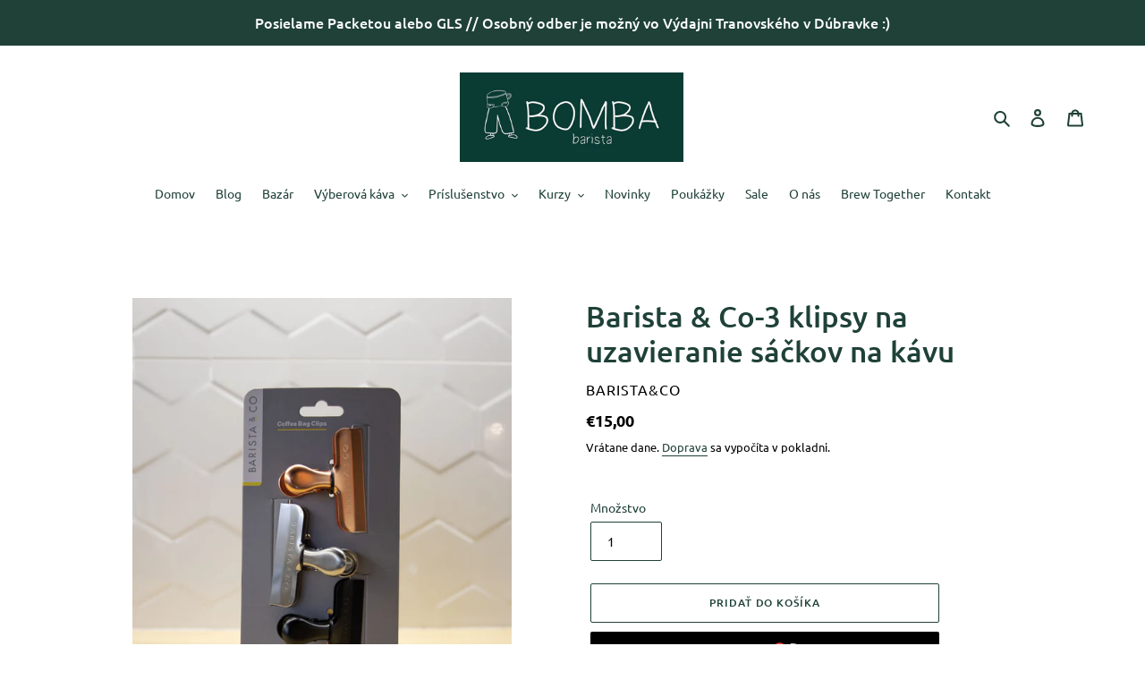

--- FILE ---
content_type: text/html; charset=utf-8
request_url: https://bombabarista.sk/products/barista-co-3-klipsy-na-uzavieranie-sackov-na-kavu
body_size: 30971
content:
<!doctype html>
<html class="no-js" lang="sk-SK">
  
  <!-- Facebook Pixel Code -->
<script>
  !function(f,b,e,v,n,t,s)
  {if(f.fbq)return;n=f.fbq=function(){n.callMethod?
  n.callMethod.apply(n,arguments):n.queue.push(arguments)};
  if(!f._fbq)f._fbq=n;n.push=n;n.loaded=!0;n.version='2.0';
  n.queue=[];t=b.createElement(e);t.async=!0;
  t.src=v;s=b.getElementsByTagName(e)[0];
  s.parentNode.insertBefore(t,s)}(window, document,'script',
  'https://connect.facebook.net/en_US/fbevents.js');
  fbq('init', '457799252161897');
  fbq('track', 'PageView');
</script>
<noscript><img height="1" width="1" style="display:none"
  src="https://www.facebook.com/tr?id=457799252161897&ev=PageView&noscript=1"
/></noscript>
<!-- End Facebook Pixel Code -->
<head>
 
  <!-- Google Tag Manager -->
<script>(function(w,d,s,l,i){w[l]=w[l]||[];w[l].push({'gtm.start':
new Date().getTime(),event:'gtm.js'});var f=d.getElementsByTagName(s)[0],
j=d.createElement(s),dl=l!='dataLayer'?'&l='+l:'';j.async=true;j.src=
'https://www.googletagmanager.com/gtm.js?id='+i+dl;f.parentNode.insertBefore(j,f);
})(window,document,'script','dataLayer','GTM-WMVL88N');</script>
<!-- End Google Tag Manager -->
 

  <meta charset="utf-8">
  <meta http-equiv="X-UA-Compatible" content="IE=edge,chrome=1">
  <meta name="viewport" content="width=device-width,initial-scale=1">
  <meta name="theme-color" content="#1f4138"><link rel="canonical" href="https://bombabarista.sk/products/barista-co-3-klipsy-na-uzavieranie-sackov-na-kavu"><link rel="shortcut icon" href="//bombabarista.sk/cdn/shop/files/bomba_barista_32x32.png?v=1745657673" type="image/png"><title>Barista &amp; Co-3 klipsy na uzavieranie sáčkov na kávu
&ndash; Bomba barista</title><meta name="description" content="Praktické štipce na uzavieranie sáčkov na kávu -3 ks."><!-- /snippets/social-meta-tags.liquid -->




<meta property="og:site_name" content="Bomba barista">
<meta property="og:url" content="https://bombabarista.sk/products/barista-co-3-klipsy-na-uzavieranie-sackov-na-kavu">
<meta property="og:title" content="Barista &amp; Co-3 klipsy na uzavieranie sáčkov na kávu">
<meta property="og:type" content="product">
<meta property="og:description" content="Praktické štipce na uzavieranie sáčkov na kávu -3 ks.">

  <meta property="og:price:amount" content="15,00">
  <meta property="og:price:currency" content="EUR">

<meta property="og:image" content="http://bombabarista.sk/cdn/shop/products/IMG_2381_1200x1200.jpg?v=1643405046"><meta property="og:image" content="http://bombabarista.sk/cdn/shop/files/BC009-005_2_1200x1200.jpg?v=1720942371"><meta property="og:image" content="http://bombabarista.sk/cdn/shop/files/BC009-005_1200x1200.jpg?v=1720942372">
<meta property="og:image:secure_url" content="https://bombabarista.sk/cdn/shop/products/IMG_2381_1200x1200.jpg?v=1643405046"><meta property="og:image:secure_url" content="https://bombabarista.sk/cdn/shop/files/BC009-005_2_1200x1200.jpg?v=1720942371"><meta property="og:image:secure_url" content="https://bombabarista.sk/cdn/shop/files/BC009-005_1200x1200.jpg?v=1720942372">


<meta name="twitter:card" content="summary_large_image">
<meta name="twitter:title" content="Barista &amp; Co-3 klipsy na uzavieranie sáčkov na kávu">
<meta name="twitter:description" content="Praktické štipce na uzavieranie sáčkov na kávu -3 ks.">


  <link href="//bombabarista.sk/cdn/shop/t/1/assets/theme.scss.css?v=101581458493004498981766231623" rel="stylesheet" type="text/css" media="all" />

  <script>
    var theme = {
      breakpoints: {
        medium: 750,
        large: 990,
        widescreen: 1400
      },
      strings: {
        addToCart: "Pridať do košíka",
        soldOut: "Vypredané",
        unavailable: "Nedostupné",
        regularPrice: "Normálna cena",
        salePrice: "Cena po zľave",
        sale: "Zľava",
        fromLowestPrice: "od [price]",
        vendor: "Predajca",
        showMore: "Zobraziť viac",
        showLess: "Zobraziť menej",
        searchFor: "Vyhľadajte:",
        addressError: "Pri vyhľadávaní tejto adresy sa vyskytla chyba",
        addressNoResults: "Pre túto adresu sa nenašli žiadne výsledky",
        addressQueryLimit: "Prekročili ste limit používania rozhrania Google API. Zvážte inováciu na \u003ca href=\"https:\/\/developers.google.com\/maps\/premium\/usage-limits\"\u003eprémiový plán\u003c\/a\u003e.",
        authError: "Pri overovaní konta Máp Google sa vyskytol problém.",
        newWindow: "Otvorí sa v novom okne.",
        external: "Otvorí externú webovú lokalitu.",
        newWindowExternal: "Otvorí externú webovú lokalitu v novom okne.",
        removeLabel: "Odstrániť [product]",
        update: "Aktualizovať",
        quantity: "Množstvo",
        discountedTotal: "Celkove po zľave",
        regularTotal: "Normálny súčet",
        priceColumn: "Podrobnosti o zľave nájdete v stĺpci Cena.",
        quantityMinimumMessage: "Množstvo musí byť 1 alebo viac",
        cartError: "Pri aktualizácii košíka sa vyskytla chyba. Skúste to znova.",
        removedItemMessage: "Odstránené \u003cspan class=\"cart__removed-product-details\"\u003e([quantity]) [link]\u003c\/span\u003e z košíka.",
        unitPrice: "Jednotková cena",
        unitPriceSeparator: "za",
        oneCartCount: "1 položka",
        otherCartCount: "Počet položiek: [count]",
        quantityLabel: "Množstvo: [count]",
        products: "Produkty",
        loading: "Načítava sa",
        number_of_results: "[result_number] z [results_count]",
        number_of_results_found: "Našiel sa tento počet výsledkov: [results_count]",
        one_result_found: "Našiel sa 1 výsledok"
      },
      moneyFormat: "€{{amount_with_comma_separator}}",
      moneyFormatWithCurrency: "€{{amount_with_comma_separator}} EUR",
      settings: {
        predictiveSearchEnabled: true,
        predictiveSearchShowPrice: true,
        predictiveSearchShowVendor: true
      }
    }

    document.documentElement.className = document.documentElement.className.replace('no-js', 'js');
  </script><script src="//bombabarista.sk/cdn/shop/t/1/assets/lazysizes.js?v=94224023136283657951597174396" async="async"></script>
  <script src="//bombabarista.sk/cdn/shop/t/1/assets/vendor.js?v=73555340668197180491597174398" defer="defer"></script>
  <script src="//bombabarista.sk/cdn/shop/t/1/assets/theme.js?v=98135347482632758761597174397" defer="defer"></script>

  

  <!-- Avada Email Marketing Script -->
 

<script>window.AVADA_EM_POPUP_CACHE = 1645188432729;window.AVADA_EM_PUSH_CACHE = 1645188388364;</script>








        <script>
            const date = new Date();
            window.AVADA_EM = window.AVADA_EM || {};
            window.AVADA_EM.template = "product";
            window.AVADA_EM.shopId = 'EToOwNOIYb36JfTJdhlj';
            const params = new URL(document.location).searchParams;
            if (params.get('_avde') && params.get('redirectUrl')) {
              window.location.replace(params.get('redirectUrl'));
            }
            window.AVADA_EM.isTrackingEnabled = false;
            window.AVADA_EM.cart = {"note":null,"attributes":{},"original_total_price":0,"total_price":0,"total_discount":0,"total_weight":0.0,"item_count":0,"items":[],"requires_shipping":false,"currency":"EUR","items_subtotal_price":0,"cart_level_discount_applications":[],"checkout_charge_amount":0};
        </script>
  <!-- /Avada Email Marketing Script -->

<script>window.performance && window.performance.mark && window.performance.mark('shopify.content_for_header.start');</script><meta id="shopify-digital-wallet" name="shopify-digital-wallet" content="/45598310563/digital_wallets/dialog">
<link rel="alternate" type="application/json+oembed" href="https://bombabarista.sk/products/barista-co-3-klipsy-na-uzavieranie-sackov-na-kavu.oembed">
<script async="async" src="/checkouts/internal/preloads.js?locale=sk-SK"></script>
<script id="shopify-features" type="application/json">{"accessToken":"8a9caf0c0ca96dc424235a89e6544948","betas":["rich-media-storefront-analytics"],"domain":"bombabarista.sk","predictiveSearch":true,"shopId":45598310563,"locale":"sk"}</script>
<script>var Shopify = Shopify || {};
Shopify.shop = "bombabaristask.myshopify.com";
Shopify.locale = "sk-SK";
Shopify.currency = {"active":"EUR","rate":"1.0"};
Shopify.country = "SK";
Shopify.theme = {"name":"Debut","id":108102549667,"schema_name":"Debut","schema_version":"17.1.0","theme_store_id":796,"role":"main"};
Shopify.theme.handle = "null";
Shopify.theme.style = {"id":null,"handle":null};
Shopify.cdnHost = "bombabarista.sk/cdn";
Shopify.routes = Shopify.routes || {};
Shopify.routes.root = "/";</script>
<script type="module">!function(o){(o.Shopify=o.Shopify||{}).modules=!0}(window);</script>
<script>!function(o){function n(){var o=[];function n(){o.push(Array.prototype.slice.apply(arguments))}return n.q=o,n}var t=o.Shopify=o.Shopify||{};t.loadFeatures=n(),t.autoloadFeatures=n()}(window);</script>
<script id="shop-js-analytics" type="application/json">{"pageType":"product"}</script>
<script defer="defer" async type="module" src="//bombabarista.sk/cdn/shopifycloud/shop-js/modules/v2/client.init-shop-cart-sync__3gbytJS.sk-SK.esm.js"></script>
<script defer="defer" async type="module" src="//bombabarista.sk/cdn/shopifycloud/shop-js/modules/v2/chunk.common_C4gQPjbK.esm.js"></script>
<script defer="defer" async type="module" src="//bombabarista.sk/cdn/shopifycloud/shop-js/modules/v2/chunk.modal_XmZFmZTh.esm.js"></script>
<script type="module">
  await import("//bombabarista.sk/cdn/shopifycloud/shop-js/modules/v2/client.init-shop-cart-sync__3gbytJS.sk-SK.esm.js");
await import("//bombabarista.sk/cdn/shopifycloud/shop-js/modules/v2/chunk.common_C4gQPjbK.esm.js");
await import("//bombabarista.sk/cdn/shopifycloud/shop-js/modules/v2/chunk.modal_XmZFmZTh.esm.js");

  window.Shopify.SignInWithShop?.initShopCartSync?.({"fedCMEnabled":true,"windoidEnabled":true});

</script>
<script id="__st">var __st={"a":45598310563,"offset":3600,"reqid":"7ffab89e-45a7-46fe-a871-0004e962c772-1769064491","pageurl":"bombabarista.sk\/products\/barista-co-3-klipsy-na-uzavieranie-sackov-na-kavu","u":"91203c946513","p":"product","rtyp":"product","rid":5896455749795};</script>
<script>window.ShopifyPaypalV4VisibilityTracking = true;</script>
<script id="captcha-bootstrap">!function(){'use strict';const t='contact',e='account',n='new_comment',o=[[t,t],['blogs',n],['comments',n],[t,'customer']],c=[[e,'customer_login'],[e,'guest_login'],[e,'recover_customer_password'],[e,'create_customer']],r=t=>t.map((([t,e])=>`form[action*='/${t}']:not([data-nocaptcha='true']) input[name='form_type'][value='${e}']`)).join(','),a=t=>()=>t?[...document.querySelectorAll(t)].map((t=>t.form)):[];function s(){const t=[...o],e=r(t);return a(e)}const i='password',u='form_key',d=['recaptcha-v3-token','g-recaptcha-response','h-captcha-response',i],f=()=>{try{return window.sessionStorage}catch{return}},m='__shopify_v',_=t=>t.elements[u];function p(t,e,n=!1){try{const o=window.sessionStorage,c=JSON.parse(o.getItem(e)),{data:r}=function(t){const{data:e,action:n}=t;return t[m]||n?{data:e,action:n}:{data:t,action:n}}(c);for(const[e,n]of Object.entries(r))t.elements[e]&&(t.elements[e].value=n);n&&o.removeItem(e)}catch(o){console.error('form repopulation failed',{error:o})}}const l='form_type',E='cptcha';function T(t){t.dataset[E]=!0}const w=window,h=w.document,L='Shopify',v='ce_forms',y='captcha';let A=!1;((t,e)=>{const n=(g='f06e6c50-85a8-45c8-87d0-21a2b65856fe',I='https://cdn.shopify.com/shopifycloud/storefront-forms-hcaptcha/ce_storefront_forms_captcha_hcaptcha.v1.5.2.iife.js',D={infoText:'Chránené testom hCaptcha',privacyText:'Súkromie',termsText:'Podmienky'},(t,e,n)=>{const o=w[L][v],c=o.bindForm;if(c)return c(t,g,e,D).then(n);var r;o.q.push([[t,g,e,D],n]),r=I,A||(h.body.append(Object.assign(h.createElement('script'),{id:'captcha-provider',async:!0,src:r})),A=!0)});var g,I,D;w[L]=w[L]||{},w[L][v]=w[L][v]||{},w[L][v].q=[],w[L][y]=w[L][y]||{},w[L][y].protect=function(t,e){n(t,void 0,e),T(t)},Object.freeze(w[L][y]),function(t,e,n,w,h,L){const[v,y,A,g]=function(t,e,n){const i=e?o:[],u=t?c:[],d=[...i,...u],f=r(d),m=r(i),_=r(d.filter((([t,e])=>n.includes(e))));return[a(f),a(m),a(_),s()]}(w,h,L),I=t=>{const e=t.target;return e instanceof HTMLFormElement?e:e&&e.form},D=t=>v().includes(t);t.addEventListener('submit',(t=>{const e=I(t);if(!e)return;const n=D(e)&&!e.dataset.hcaptchaBound&&!e.dataset.recaptchaBound,o=_(e),c=g().includes(e)&&(!o||!o.value);(n||c)&&t.preventDefault(),c&&!n&&(function(t){try{if(!f())return;!function(t){const e=f();if(!e)return;const n=_(t);if(!n)return;const o=n.value;o&&e.removeItem(o)}(t);const e=Array.from(Array(32),(()=>Math.random().toString(36)[2])).join('');!function(t,e){_(t)||t.append(Object.assign(document.createElement('input'),{type:'hidden',name:u})),t.elements[u].value=e}(t,e),function(t,e){const n=f();if(!n)return;const o=[...t.querySelectorAll(`input[type='${i}']`)].map((({name:t})=>t)),c=[...d,...o],r={};for(const[a,s]of new FormData(t).entries())c.includes(a)||(r[a]=s);n.setItem(e,JSON.stringify({[m]:1,action:t.action,data:r}))}(t,e)}catch(e){console.error('failed to persist form',e)}}(e),e.submit())}));const S=(t,e)=>{t&&!t.dataset[E]&&(n(t,e.some((e=>e===t))),T(t))};for(const o of['focusin','change'])t.addEventListener(o,(t=>{const e=I(t);D(e)&&S(e,y())}));const B=e.get('form_key'),M=e.get(l),P=B&&M;t.addEventListener('DOMContentLoaded',(()=>{const t=y();if(P)for(const e of t)e.elements[l].value===M&&p(e,B);[...new Set([...A(),...v().filter((t=>'true'===t.dataset.shopifyCaptcha))])].forEach((e=>S(e,t)))}))}(h,new URLSearchParams(w.location.search),n,t,e,['guest_login'])})(!0,!0)}();</script>
<script integrity="sha256-4kQ18oKyAcykRKYeNunJcIwy7WH5gtpwJnB7kiuLZ1E=" data-source-attribution="shopify.loadfeatures" defer="defer" src="//bombabarista.sk/cdn/shopifycloud/storefront/assets/storefront/load_feature-a0a9edcb.js" crossorigin="anonymous"></script>
<script data-source-attribution="shopify.dynamic_checkout.dynamic.init">var Shopify=Shopify||{};Shopify.PaymentButton=Shopify.PaymentButton||{isStorefrontPortableWallets:!0,init:function(){window.Shopify.PaymentButton.init=function(){};var t=document.createElement("script");t.src="https://bombabarista.sk/cdn/shopifycloud/portable-wallets/latest/portable-wallets.sk.js",t.type="module",document.head.appendChild(t)}};
</script>
<script data-source-attribution="shopify.dynamic_checkout.buyer_consent">
  function portableWalletsHideBuyerConsent(e){var t=document.getElementById("shopify-buyer-consent"),n=document.getElementById("shopify-subscription-policy-button");t&&n&&(t.classList.add("hidden"),t.setAttribute("aria-hidden","true"),n.removeEventListener("click",e))}function portableWalletsShowBuyerConsent(e){var t=document.getElementById("shopify-buyer-consent"),n=document.getElementById("shopify-subscription-policy-button");t&&n&&(t.classList.remove("hidden"),t.removeAttribute("aria-hidden"),n.addEventListener("click",e))}window.Shopify?.PaymentButton&&(window.Shopify.PaymentButton.hideBuyerConsent=portableWalletsHideBuyerConsent,window.Shopify.PaymentButton.showBuyerConsent=portableWalletsShowBuyerConsent);
</script>
<script>
  function portableWalletsCleanup(e){e&&e.src&&console.error("Failed to load portable wallets script "+e.src);var t=document.querySelectorAll("shopify-accelerated-checkout .shopify-payment-button__skeleton, shopify-accelerated-checkout-cart .wallet-cart-button__skeleton"),e=document.getElementById("shopify-buyer-consent");for(let e=0;e<t.length;e++)t[e].remove();e&&e.remove()}function portableWalletsNotLoadedAsModule(e){e instanceof ErrorEvent&&"string"==typeof e.message&&e.message.includes("import.meta")&&"string"==typeof e.filename&&e.filename.includes("portable-wallets")&&(window.removeEventListener("error",portableWalletsNotLoadedAsModule),window.Shopify.PaymentButton.failedToLoad=e,"loading"===document.readyState?document.addEventListener("DOMContentLoaded",window.Shopify.PaymentButton.init):window.Shopify.PaymentButton.init())}window.addEventListener("error",portableWalletsNotLoadedAsModule);
</script>

<script type="module" src="https://bombabarista.sk/cdn/shopifycloud/portable-wallets/latest/portable-wallets.sk.js" onError="portableWalletsCleanup(this)" crossorigin="anonymous"></script>
<script nomodule>
  document.addEventListener("DOMContentLoaded", portableWalletsCleanup);
</script>

<script id='scb4127' type='text/javascript' async='' src='https://bombabarista.sk/cdn/shopifycloud/privacy-banner/storefront-banner.js'></script><link id="shopify-accelerated-checkout-styles" rel="stylesheet" media="screen" href="https://bombabarista.sk/cdn/shopifycloud/portable-wallets/latest/accelerated-checkout-backwards-compat.css" crossorigin="anonymous">
<style id="shopify-accelerated-checkout-cart">
        #shopify-buyer-consent {
  margin-top: 1em;
  display: inline-block;
  width: 100%;
}

#shopify-buyer-consent.hidden {
  display: none;
}

#shopify-subscription-policy-button {
  background: none;
  border: none;
  padding: 0;
  text-decoration: underline;
  font-size: inherit;
  cursor: pointer;
}

#shopify-subscription-policy-button::before {
  box-shadow: none;
}

      </style>

<script>window.performance && window.performance.mark && window.performance.mark('shopify.content_for_header.end');</script>
  
  
<!-- Hotjar Tracking Code for www.bombabarista.sk -->
<script>
    (function(h,o,t,j,a,r){
        h.hj=h.hj||function(){(h.hj.q=h.hj.q||[]).push(arguments)};
        h._hjSettings={hjid:2220064,hjsv:6};
        a=o.getElementsByTagName('head')[0];
        r=o.createElement('script');r.async=1;
        r.src=t+h._hjSettings.hjid+j+h._hjSettings.hjsv;
        a.appendChild(r);
    })(window,document,'https://static.hotjar.com/c/hotjar-','.js?sv=');
</script>

  
  
<script src="https://cdn.shopify.com/extensions/21b415e1-e68d-43bb-90b9-45b62610bf15/subscriptions-77/assets/app-embed-block.js" type="text/javascript" defer="defer"></script>
<link href="https://cdn.shopify.com/extensions/21b415e1-e68d-43bb-90b9-45b62610bf15/subscriptions-77/assets/styles-embed.css" rel="stylesheet" type="text/css" media="all">
<link href="https://monorail-edge.shopifysvc.com" rel="dns-prefetch">
<script>(function(){if ("sendBeacon" in navigator && "performance" in window) {try {var session_token_from_headers = performance.getEntriesByType('navigation')[0].serverTiming.find(x => x.name == '_s').description;} catch {var session_token_from_headers = undefined;}var session_cookie_matches = document.cookie.match(/_shopify_s=([^;]*)/);var session_token_from_cookie = session_cookie_matches && session_cookie_matches.length === 2 ? session_cookie_matches[1] : "";var session_token = session_token_from_headers || session_token_from_cookie || "";function handle_abandonment_event(e) {var entries = performance.getEntries().filter(function(entry) {return /monorail-edge.shopifysvc.com/.test(entry.name);});if (!window.abandonment_tracked && entries.length === 0) {window.abandonment_tracked = true;var currentMs = Date.now();var navigation_start = performance.timing.navigationStart;var payload = {shop_id: 45598310563,url: window.location.href,navigation_start,duration: currentMs - navigation_start,session_token,page_type: "product"};window.navigator.sendBeacon("https://monorail-edge.shopifysvc.com/v1/produce", JSON.stringify({schema_id: "online_store_buyer_site_abandonment/1.1",payload: payload,metadata: {event_created_at_ms: currentMs,event_sent_at_ms: currentMs}}));}}window.addEventListener('pagehide', handle_abandonment_event);}}());</script>
<script id="web-pixels-manager-setup">(function e(e,d,r,n,o){if(void 0===o&&(o={}),!Boolean(null===(a=null===(i=window.Shopify)||void 0===i?void 0:i.analytics)||void 0===a?void 0:a.replayQueue)){var i,a;window.Shopify=window.Shopify||{};var t=window.Shopify;t.analytics=t.analytics||{};var s=t.analytics;s.replayQueue=[],s.publish=function(e,d,r){return s.replayQueue.push([e,d,r]),!0};try{self.performance.mark("wpm:start")}catch(e){}var l=function(){var e={modern:/Edge?\/(1{2}[4-9]|1[2-9]\d|[2-9]\d{2}|\d{4,})\.\d+(\.\d+|)|Firefox\/(1{2}[4-9]|1[2-9]\d|[2-9]\d{2}|\d{4,})\.\d+(\.\d+|)|Chrom(ium|e)\/(9{2}|\d{3,})\.\d+(\.\d+|)|(Maci|X1{2}).+ Version\/(15\.\d+|(1[6-9]|[2-9]\d|\d{3,})\.\d+)([,.]\d+|)( \(\w+\)|)( Mobile\/\w+|) Safari\/|Chrome.+OPR\/(9{2}|\d{3,})\.\d+\.\d+|(CPU[ +]OS|iPhone[ +]OS|CPU[ +]iPhone|CPU IPhone OS|CPU iPad OS)[ +]+(15[._]\d+|(1[6-9]|[2-9]\d|\d{3,})[._]\d+)([._]\d+|)|Android:?[ /-](13[3-9]|1[4-9]\d|[2-9]\d{2}|\d{4,})(\.\d+|)(\.\d+|)|Android.+Firefox\/(13[5-9]|1[4-9]\d|[2-9]\d{2}|\d{4,})\.\d+(\.\d+|)|Android.+Chrom(ium|e)\/(13[3-9]|1[4-9]\d|[2-9]\d{2}|\d{4,})\.\d+(\.\d+|)|SamsungBrowser\/([2-9]\d|\d{3,})\.\d+/,legacy:/Edge?\/(1[6-9]|[2-9]\d|\d{3,})\.\d+(\.\d+|)|Firefox\/(5[4-9]|[6-9]\d|\d{3,})\.\d+(\.\d+|)|Chrom(ium|e)\/(5[1-9]|[6-9]\d|\d{3,})\.\d+(\.\d+|)([\d.]+$|.*Safari\/(?![\d.]+ Edge\/[\d.]+$))|(Maci|X1{2}).+ Version\/(10\.\d+|(1[1-9]|[2-9]\d|\d{3,})\.\d+)([,.]\d+|)( \(\w+\)|)( Mobile\/\w+|) Safari\/|Chrome.+OPR\/(3[89]|[4-9]\d|\d{3,})\.\d+\.\d+|(CPU[ +]OS|iPhone[ +]OS|CPU[ +]iPhone|CPU IPhone OS|CPU iPad OS)[ +]+(10[._]\d+|(1[1-9]|[2-9]\d|\d{3,})[._]\d+)([._]\d+|)|Android:?[ /-](13[3-9]|1[4-9]\d|[2-9]\d{2}|\d{4,})(\.\d+|)(\.\d+|)|Mobile Safari.+OPR\/([89]\d|\d{3,})\.\d+\.\d+|Android.+Firefox\/(13[5-9]|1[4-9]\d|[2-9]\d{2}|\d{4,})\.\d+(\.\d+|)|Android.+Chrom(ium|e)\/(13[3-9]|1[4-9]\d|[2-9]\d{2}|\d{4,})\.\d+(\.\d+|)|Android.+(UC? ?Browser|UCWEB|U3)[ /]?(15\.([5-9]|\d{2,})|(1[6-9]|[2-9]\d|\d{3,})\.\d+)\.\d+|SamsungBrowser\/(5\.\d+|([6-9]|\d{2,})\.\d+)|Android.+MQ{2}Browser\/(14(\.(9|\d{2,})|)|(1[5-9]|[2-9]\d|\d{3,})(\.\d+|))(\.\d+|)|K[Aa][Ii]OS\/(3\.\d+|([4-9]|\d{2,})\.\d+)(\.\d+|)/},d=e.modern,r=e.legacy,n=navigator.userAgent;return n.match(d)?"modern":n.match(r)?"legacy":"unknown"}(),u="modern"===l?"modern":"legacy",c=(null!=n?n:{modern:"",legacy:""})[u],f=function(e){return[e.baseUrl,"/wpm","/b",e.hashVersion,"modern"===e.buildTarget?"m":"l",".js"].join("")}({baseUrl:d,hashVersion:r,buildTarget:u}),m=function(e){var d=e.version,r=e.bundleTarget,n=e.surface,o=e.pageUrl,i=e.monorailEndpoint;return{emit:function(e){var a=e.status,t=e.errorMsg,s=(new Date).getTime(),l=JSON.stringify({metadata:{event_sent_at_ms:s},events:[{schema_id:"web_pixels_manager_load/3.1",payload:{version:d,bundle_target:r,page_url:o,status:a,surface:n,error_msg:t},metadata:{event_created_at_ms:s}}]});if(!i)return console&&console.warn&&console.warn("[Web Pixels Manager] No Monorail endpoint provided, skipping logging."),!1;try{return self.navigator.sendBeacon.bind(self.navigator)(i,l)}catch(e){}var u=new XMLHttpRequest;try{return u.open("POST",i,!0),u.setRequestHeader("Content-Type","text/plain"),u.send(l),!0}catch(e){return console&&console.warn&&console.warn("[Web Pixels Manager] Got an unhandled error while logging to Monorail."),!1}}}}({version:r,bundleTarget:l,surface:e.surface,pageUrl:self.location.href,monorailEndpoint:e.monorailEndpoint});try{o.browserTarget=l,function(e){var d=e.src,r=e.async,n=void 0===r||r,o=e.onload,i=e.onerror,a=e.sri,t=e.scriptDataAttributes,s=void 0===t?{}:t,l=document.createElement("script"),u=document.querySelector("head"),c=document.querySelector("body");if(l.async=n,l.src=d,a&&(l.integrity=a,l.crossOrigin="anonymous"),s)for(var f in s)if(Object.prototype.hasOwnProperty.call(s,f))try{l.dataset[f]=s[f]}catch(e){}if(o&&l.addEventListener("load",o),i&&l.addEventListener("error",i),u)u.appendChild(l);else{if(!c)throw new Error("Did not find a head or body element to append the script");c.appendChild(l)}}({src:f,async:!0,onload:function(){if(!function(){var e,d;return Boolean(null===(d=null===(e=window.Shopify)||void 0===e?void 0:e.analytics)||void 0===d?void 0:d.initialized)}()){var d=window.webPixelsManager.init(e)||void 0;if(d){var r=window.Shopify.analytics;r.replayQueue.forEach((function(e){var r=e[0],n=e[1],o=e[2];d.publishCustomEvent(r,n,o)})),r.replayQueue=[],r.publish=d.publishCustomEvent,r.visitor=d.visitor,r.initialized=!0}}},onerror:function(){return m.emit({status:"failed",errorMsg:"".concat(f," has failed to load")})},sri:function(e){var d=/^sha384-[A-Za-z0-9+/=]+$/;return"string"==typeof e&&d.test(e)}(c)?c:"",scriptDataAttributes:o}),m.emit({status:"loading"})}catch(e){m.emit({status:"failed",errorMsg:(null==e?void 0:e.message)||"Unknown error"})}}})({shopId: 45598310563,storefrontBaseUrl: "https://bombabarista.sk",extensionsBaseUrl: "https://extensions.shopifycdn.com/cdn/shopifycloud/web-pixels-manager",monorailEndpoint: "https://monorail-edge.shopifysvc.com/unstable/produce_batch",surface: "storefront-renderer",enabledBetaFlags: ["2dca8a86"],webPixelsConfigList: [{"id":"363069766","configuration":"{\"pixel_id\":\"404851380839846\",\"pixel_type\":\"facebook_pixel\",\"metaapp_system_user_token\":\"-\"}","eventPayloadVersion":"v1","runtimeContext":"OPEN","scriptVersion":"ca16bc87fe92b6042fbaa3acc2fbdaa6","type":"APP","apiClientId":2329312,"privacyPurposes":["ANALYTICS","MARKETING","SALE_OF_DATA"],"dataSharingAdjustments":{"protectedCustomerApprovalScopes":["read_customer_address","read_customer_email","read_customer_name","read_customer_personal_data","read_customer_phone"]}},{"id":"206340422","eventPayloadVersion":"v1","runtimeContext":"LAX","scriptVersion":"1","type":"CUSTOM","privacyPurposes":["ANALYTICS"],"name":"Google Analytics tag (migrated)"},{"id":"shopify-app-pixel","configuration":"{}","eventPayloadVersion":"v1","runtimeContext":"STRICT","scriptVersion":"0450","apiClientId":"shopify-pixel","type":"APP","privacyPurposes":["ANALYTICS","MARKETING"]},{"id":"shopify-custom-pixel","eventPayloadVersion":"v1","runtimeContext":"LAX","scriptVersion":"0450","apiClientId":"shopify-pixel","type":"CUSTOM","privacyPurposes":["ANALYTICS","MARKETING"]}],isMerchantRequest: false,initData: {"shop":{"name":"Bomba barista","paymentSettings":{"currencyCode":"EUR"},"myshopifyDomain":"bombabaristask.myshopify.com","countryCode":"SK","storefrontUrl":"https:\/\/bombabarista.sk"},"customer":null,"cart":null,"checkout":null,"productVariants":[{"price":{"amount":15.0,"currencyCode":"EUR"},"product":{"title":"Barista \u0026 Co-3 klipsy na uzavieranie sáčkov na kávu","vendor":"Barista\u0026Co","id":"5896455749795","untranslatedTitle":"Barista \u0026 Co-3 klipsy na uzavieranie sáčkov na kávu","url":"\/products\/barista-co-3-klipsy-na-uzavieranie-sackov-na-kavu","type":"pomocky"},"id":"37143704141987","image":{"src":"\/\/bombabarista.sk\/cdn\/shop\/products\/IMG_2381.jpg?v=1643405046"},"sku":"","title":"Default Title","untranslatedTitle":"Default Title"}],"purchasingCompany":null},},"https://bombabarista.sk/cdn","fcfee988w5aeb613cpc8e4bc33m6693e112",{"modern":"","legacy":""},{"shopId":"45598310563","storefrontBaseUrl":"https:\/\/bombabarista.sk","extensionBaseUrl":"https:\/\/extensions.shopifycdn.com\/cdn\/shopifycloud\/web-pixels-manager","surface":"storefront-renderer","enabledBetaFlags":"[\"2dca8a86\"]","isMerchantRequest":"false","hashVersion":"fcfee988w5aeb613cpc8e4bc33m6693e112","publish":"custom","events":"[[\"page_viewed\",{}],[\"product_viewed\",{\"productVariant\":{\"price\":{\"amount\":15.0,\"currencyCode\":\"EUR\"},\"product\":{\"title\":\"Barista \u0026 Co-3 klipsy na uzavieranie sáčkov na kávu\",\"vendor\":\"Barista\u0026Co\",\"id\":\"5896455749795\",\"untranslatedTitle\":\"Barista \u0026 Co-3 klipsy na uzavieranie sáčkov na kávu\",\"url\":\"\/products\/barista-co-3-klipsy-na-uzavieranie-sackov-na-kavu\",\"type\":\"pomocky\"},\"id\":\"37143704141987\",\"image\":{\"src\":\"\/\/bombabarista.sk\/cdn\/shop\/products\/IMG_2381.jpg?v=1643405046\"},\"sku\":\"\",\"title\":\"Default Title\",\"untranslatedTitle\":\"Default Title\"}}]]"});</script><script>
  window.ShopifyAnalytics = window.ShopifyAnalytics || {};
  window.ShopifyAnalytics.meta = window.ShopifyAnalytics.meta || {};
  window.ShopifyAnalytics.meta.currency = 'EUR';
  var meta = {"product":{"id":5896455749795,"gid":"gid:\/\/shopify\/Product\/5896455749795","vendor":"Barista\u0026Co","type":"pomocky","handle":"barista-co-3-klipsy-na-uzavieranie-sackov-na-kavu","variants":[{"id":37143704141987,"price":1500,"name":"Barista \u0026 Co-3 klipsy na uzavieranie sáčkov na kávu","public_title":null,"sku":""}],"remote":false},"page":{"pageType":"product","resourceType":"product","resourceId":5896455749795,"requestId":"7ffab89e-45a7-46fe-a871-0004e962c772-1769064491"}};
  for (var attr in meta) {
    window.ShopifyAnalytics.meta[attr] = meta[attr];
  }
</script>
<script class="analytics">
  (function () {
    var customDocumentWrite = function(content) {
      var jquery = null;

      if (window.jQuery) {
        jquery = window.jQuery;
      } else if (window.Checkout && window.Checkout.$) {
        jquery = window.Checkout.$;
      }

      if (jquery) {
        jquery('body').append(content);
      }
    };

    var hasLoggedConversion = function(token) {
      if (token) {
        return document.cookie.indexOf('loggedConversion=' + token) !== -1;
      }
      return false;
    }

    var setCookieIfConversion = function(token) {
      if (token) {
        var twoMonthsFromNow = new Date(Date.now());
        twoMonthsFromNow.setMonth(twoMonthsFromNow.getMonth() + 2);

        document.cookie = 'loggedConversion=' + token + '; expires=' + twoMonthsFromNow;
      }
    }

    var trekkie = window.ShopifyAnalytics.lib = window.trekkie = window.trekkie || [];
    if (trekkie.integrations) {
      return;
    }
    trekkie.methods = [
      'identify',
      'page',
      'ready',
      'track',
      'trackForm',
      'trackLink'
    ];
    trekkie.factory = function(method) {
      return function() {
        var args = Array.prototype.slice.call(arguments);
        args.unshift(method);
        trekkie.push(args);
        return trekkie;
      };
    };
    for (var i = 0; i < trekkie.methods.length; i++) {
      var key = trekkie.methods[i];
      trekkie[key] = trekkie.factory(key);
    }
    trekkie.load = function(config) {
      trekkie.config = config || {};
      trekkie.config.initialDocumentCookie = document.cookie;
      var first = document.getElementsByTagName('script')[0];
      var script = document.createElement('script');
      script.type = 'text/javascript';
      script.onerror = function(e) {
        var scriptFallback = document.createElement('script');
        scriptFallback.type = 'text/javascript';
        scriptFallback.onerror = function(error) {
                var Monorail = {
      produce: function produce(monorailDomain, schemaId, payload) {
        var currentMs = new Date().getTime();
        var event = {
          schema_id: schemaId,
          payload: payload,
          metadata: {
            event_created_at_ms: currentMs,
            event_sent_at_ms: currentMs
          }
        };
        return Monorail.sendRequest("https://" + monorailDomain + "/v1/produce", JSON.stringify(event));
      },
      sendRequest: function sendRequest(endpointUrl, payload) {
        // Try the sendBeacon API
        if (window && window.navigator && typeof window.navigator.sendBeacon === 'function' && typeof window.Blob === 'function' && !Monorail.isIos12()) {
          var blobData = new window.Blob([payload], {
            type: 'text/plain'
          });

          if (window.navigator.sendBeacon(endpointUrl, blobData)) {
            return true;
          } // sendBeacon was not successful

        } // XHR beacon

        var xhr = new XMLHttpRequest();

        try {
          xhr.open('POST', endpointUrl);
          xhr.setRequestHeader('Content-Type', 'text/plain');
          xhr.send(payload);
        } catch (e) {
          console.log(e);
        }

        return false;
      },
      isIos12: function isIos12() {
        return window.navigator.userAgent.lastIndexOf('iPhone; CPU iPhone OS 12_') !== -1 || window.navigator.userAgent.lastIndexOf('iPad; CPU OS 12_') !== -1;
      }
    };
    Monorail.produce('monorail-edge.shopifysvc.com',
      'trekkie_storefront_load_errors/1.1',
      {shop_id: 45598310563,
      theme_id: 108102549667,
      app_name: "storefront",
      context_url: window.location.href,
      source_url: "//bombabarista.sk/cdn/s/trekkie.storefront.1bbfab421998800ff09850b62e84b8915387986d.min.js"});

        };
        scriptFallback.async = true;
        scriptFallback.src = '//bombabarista.sk/cdn/s/trekkie.storefront.1bbfab421998800ff09850b62e84b8915387986d.min.js';
        first.parentNode.insertBefore(scriptFallback, first);
      };
      script.async = true;
      script.src = '//bombabarista.sk/cdn/s/trekkie.storefront.1bbfab421998800ff09850b62e84b8915387986d.min.js';
      first.parentNode.insertBefore(script, first);
    };
    trekkie.load(
      {"Trekkie":{"appName":"storefront","development":false,"defaultAttributes":{"shopId":45598310563,"isMerchantRequest":null,"themeId":108102549667,"themeCityHash":"17176721228113132775","contentLanguage":"sk-SK","currency":"EUR","eventMetadataId":"d50729e7-7662-4368-8af2-410b8ce496fd"},"isServerSideCookieWritingEnabled":true,"monorailRegion":"shop_domain","enabledBetaFlags":["65f19447"]},"Session Attribution":{},"S2S":{"facebookCapiEnabled":false,"source":"trekkie-storefront-renderer","apiClientId":580111}}
    );

    var loaded = false;
    trekkie.ready(function() {
      if (loaded) return;
      loaded = true;

      window.ShopifyAnalytics.lib = window.trekkie;

      var originalDocumentWrite = document.write;
      document.write = customDocumentWrite;
      try { window.ShopifyAnalytics.merchantGoogleAnalytics.call(this); } catch(error) {};
      document.write = originalDocumentWrite;

      window.ShopifyAnalytics.lib.page(null,{"pageType":"product","resourceType":"product","resourceId":5896455749795,"requestId":"7ffab89e-45a7-46fe-a871-0004e962c772-1769064491","shopifyEmitted":true});

      var match = window.location.pathname.match(/checkouts\/(.+)\/(thank_you|post_purchase)/)
      var token = match? match[1]: undefined;
      if (!hasLoggedConversion(token)) {
        setCookieIfConversion(token);
        window.ShopifyAnalytics.lib.track("Viewed Product",{"currency":"EUR","variantId":37143704141987,"productId":5896455749795,"productGid":"gid:\/\/shopify\/Product\/5896455749795","name":"Barista \u0026 Co-3 klipsy na uzavieranie sáčkov na kávu","price":"15.00","sku":"","brand":"Barista\u0026Co","variant":null,"category":"pomocky","nonInteraction":true,"remote":false},undefined,undefined,{"shopifyEmitted":true});
      window.ShopifyAnalytics.lib.track("monorail:\/\/trekkie_storefront_viewed_product\/1.1",{"currency":"EUR","variantId":37143704141987,"productId":5896455749795,"productGid":"gid:\/\/shopify\/Product\/5896455749795","name":"Barista \u0026 Co-3 klipsy na uzavieranie sáčkov na kávu","price":"15.00","sku":"","brand":"Barista\u0026Co","variant":null,"category":"pomocky","nonInteraction":true,"remote":false,"referer":"https:\/\/bombabarista.sk\/products\/barista-co-3-klipsy-na-uzavieranie-sackov-na-kavu"});
      }
    });


        var eventsListenerScript = document.createElement('script');
        eventsListenerScript.async = true;
        eventsListenerScript.src = "//bombabarista.sk/cdn/shopifycloud/storefront/assets/shop_events_listener-3da45d37.js";
        document.getElementsByTagName('head')[0].appendChild(eventsListenerScript);

})();</script>
  <script>
  if (!window.ga || (window.ga && typeof window.ga !== 'function')) {
    window.ga = function ga() {
      (window.ga.q = window.ga.q || []).push(arguments);
      if (window.Shopify && window.Shopify.analytics && typeof window.Shopify.analytics.publish === 'function') {
        window.Shopify.analytics.publish("ga_stub_called", {}, {sendTo: "google_osp_migration"});
      }
      console.error("Shopify's Google Analytics stub called with:", Array.from(arguments), "\nSee https://help.shopify.com/manual/promoting-marketing/pixels/pixel-migration#google for more information.");
    };
    if (window.Shopify && window.Shopify.analytics && typeof window.Shopify.analytics.publish === 'function') {
      window.Shopify.analytics.publish("ga_stub_initialized", {}, {sendTo: "google_osp_migration"});
    }
  }
</script>
<script
  defer
  src="https://bombabarista.sk/cdn/shopifycloud/perf-kit/shopify-perf-kit-3.0.4.min.js"
  data-application="storefront-renderer"
  data-shop-id="45598310563"
  data-render-region="gcp-us-east1"
  data-page-type="product"
  data-theme-instance-id="108102549667"
  data-theme-name="Debut"
  data-theme-version="17.1.0"
  data-monorail-region="shop_domain"
  data-resource-timing-sampling-rate="10"
  data-shs="true"
  data-shs-beacon="true"
  data-shs-export-with-fetch="true"
  data-shs-logs-sample-rate="1"
  data-shs-beacon-endpoint="https://bombabarista.sk/api/collect"
></script>
</head>

<body class="template-product">

  <a class="in-page-link visually-hidden skip-link" href="#MainContent">Prejsť na obsah</a><style data-shopify>

  .cart-popup {
    box-shadow: 1px 1px 10px 2px rgba(255, 255, 255, 0.5);
  }</style><div class="cart-popup-wrapper cart-popup-wrapper--hidden" role="dialog" aria-modal="true" aria-labelledby="CartPopupHeading" data-cart-popup-wrapper>
  <div class="cart-popup" data-cart-popup tabindex="-1">
    <div class="cart-popup__header">
      <h2 id="CartPopupHeading" class="cart-popup__heading">Práve pridané do košíka</h2>
      <button class="cart-popup__close" aria-label="Zavrieť" data-cart-popup-close><svg aria-hidden="true" focusable="false" role="presentation" class="icon icon-close" viewBox="0 0 40 40"><path d="M23.868 20.015L39.117 4.78c1.11-1.108 1.11-2.77 0-3.877-1.109-1.108-2.773-1.108-3.882 0L19.986 16.137 4.737.904C3.628-.204 1.965-.204.856.904c-1.11 1.108-1.11 2.77 0 3.877l15.249 15.234L.855 35.248c-1.108 1.108-1.108 2.77 0 3.877.555.554 1.248.831 1.942.831s1.386-.277 1.94-.83l15.25-15.234 15.248 15.233c.555.554 1.248.831 1.941.831s1.387-.277 1.941-.83c1.11-1.109 1.11-2.77 0-3.878L23.868 20.015z" class="layer"/></svg></button>
    </div>
    <div class="cart-popup-item">
      <div class="cart-popup-item__image-wrapper hide" data-cart-popup-image-wrapper>
        <div class="cart-popup-item__image cart-popup-item__image--placeholder" data-cart-popup-image-placeholder>
          <div data-placeholder-size></div>
          <div class="placeholder-background placeholder-background--animation"></div>
        </div>
      </div>
      <div class="cart-popup-item__description">
        <div>
          <h3 class="cart-popup-item__title" data-cart-popup-title></h3>
          <ul class="product-details" aria-label="Podrobnosti o produkte" data-cart-popup-product-details></ul>
        </div>
        <div class="cart-popup-item__quantity">
          <span class="visually-hidden" data-cart-popup-quantity-label></span>
          <span aria-hidden="true">Množstvo:</span>
          <span aria-hidden="true" data-cart-popup-quantity></span>
        </div>
      </div>
    </div>

    <a href="/cart" class="cart-popup__cta-link btn btn--secondary-accent">
      Zobraziť košík (<span data-cart-popup-cart-quantity></span>)
    </a>

    <div class="cart-popup__dismiss">
      <button class="cart-popup__dismiss-button text-link text-link--accent" data-cart-popup-dismiss>
        Pokračovať v nákupe
      </button>
    </div>
  </div>
</div>

<div id="shopify-section-header" class="shopify-section">
  <style>
    
      .site-header__logo-image {
        max-width: 250px;
      }
    

    
  </style>


<div id="SearchDrawer" class="search-bar drawer drawer--top" role="dialog" aria-modal="true" aria-label="Vyhľadať" data-predictive-search-drawer>
  <div class="search-bar__interior">
    <div class="search-form__container" data-search-form-container>
      <form class="search-form search-bar__form" action="/search" method="get" role="search">
        <div class="search-form__input-wrapper">
          <input
            type="text"
            name="q"
            placeholder="Vyhľadať"
            role="combobox"
            aria-autocomplete="list"
            aria-owns="predictive-search-results"
            aria-expanded="false"
            aria-label="Vyhľadať"
            aria-haspopup="listbox"
            class="search-form__input search-bar__input"
            data-predictive-search-drawer-input
          />
          <input type="hidden" name="options[prefix]" value="last" aria-hidden="true" />
          <div class="predictive-search-wrapper predictive-search-wrapper--drawer" data-predictive-search-mount="drawer"></div>
        </div>

        <button class="search-bar__submit search-form__submit"
          type="submit"
          data-search-form-submit>
          <svg aria-hidden="true" focusable="false" role="presentation" class="icon icon-search" viewBox="0 0 37 40"><path d="M35.6 36l-9.8-9.8c4.1-5.4 3.6-13.2-1.3-18.1-5.4-5.4-14.2-5.4-19.7 0-5.4 5.4-5.4 14.2 0 19.7 2.6 2.6 6.1 4.1 9.8 4.1 3 0 5.9-1 8.3-2.8l9.8 9.8c.4.4.9.6 1.4.6s1-.2 1.4-.6c.9-.9.9-2.1.1-2.9zm-20.9-8.2c-2.6 0-5.1-1-7-2.9-3.9-3.9-3.9-10.1 0-14C9.6 9 12.2 8 14.7 8s5.1 1 7 2.9c3.9 3.9 3.9 10.1 0 14-1.9 1.9-4.4 2.9-7 2.9z"/></svg>
          <span class="icon__fallback-text">Odoslať</span>
        </button>
      </form>

      <div class="search-bar__actions">
        <button type="button" class="btn--link search-bar__close js-drawer-close">
          <svg aria-hidden="true" focusable="false" role="presentation" class="icon icon-close" viewBox="0 0 40 40"><path d="M23.868 20.015L39.117 4.78c1.11-1.108 1.11-2.77 0-3.877-1.109-1.108-2.773-1.108-3.882 0L19.986 16.137 4.737.904C3.628-.204 1.965-.204.856.904c-1.11 1.108-1.11 2.77 0 3.877l15.249 15.234L.855 35.248c-1.108 1.108-1.108 2.77 0 3.877.555.554 1.248.831 1.942.831s1.386-.277 1.94-.83l15.25-15.234 15.248 15.233c.555.554 1.248.831 1.941.831s1.387-.277 1.941-.83c1.11-1.109 1.11-2.77 0-3.878L23.868 20.015z" class="layer"/></svg>
          <span class="icon__fallback-text">Zavrieť vyhľadávanie</span>
        </button>
      </div>
    </div>
  </div>
</div>


<div data-section-id="header" data-section-type="header-section" data-header-section>
  
    
      <style>
        .announcement-bar {
          background-color: #1f4138;
        }

        .announcement-bar__link:hover {
          

          
            
            background-color: #346d5e;
          
        }

        .announcement-bar__message {
          color: #ffffff;
        }
      </style>

      <div class="announcement-bar" role="region" aria-label="Oznámenie"><a href="/collections/novinky" class="announcement-bar__link"><p class="announcement-bar__message">Posielame Packetou alebo GLS // Osobný odber je možný vo Výdajni Tranovského v Dúbravke :)</p></a></div>

    
  

  <header class="site-header logo--center" role="banner">
    <div class="grid grid--no-gutters grid--table site-header__mobile-nav">
      

      <div class="grid__item medium-up--one-third medium-up--push-one-third logo-align--center">
        
        
          <div class="h2 site-header__logo">
        
          
<a href="/" class="site-header__logo-image site-header__logo-image--centered">
              
              <img class="lazyload js"
                   src="//bombabarista.sk/cdn/shop/files/Kombinovane_logo_green_da1f7077-2b83-4ff8-82ec-243cf188e940_300x300.png?v=1742077384"
                   data-src="//bombabarista.sk/cdn/shop/files/Kombinovane_logo_green_da1f7077-2b83-4ff8-82ec-243cf188e940_{width}x.png?v=1742077384"
                   data-widths="[180, 360, 540, 720, 900, 1080, 1296, 1512, 1728, 2048]"
                   data-aspectratio="2.5"
                   data-sizes="auto"
                   alt="Bomba barista"
                   style="max-width: 250px">
              <noscript>
                
                <img src="//bombabarista.sk/cdn/shop/files/Kombinovane_logo_green_da1f7077-2b83-4ff8-82ec-243cf188e940_250x.png?v=1742077384"
                     srcset="//bombabarista.sk/cdn/shop/files/Kombinovane_logo_green_da1f7077-2b83-4ff8-82ec-243cf188e940_250x.png?v=1742077384 1x, //bombabarista.sk/cdn/shop/files/Kombinovane_logo_green_da1f7077-2b83-4ff8-82ec-243cf188e940_250x@2x.png?v=1742077384 2x"
                     alt="Bomba barista"
                     style="max-width: 250px;">
              </noscript>
            </a>
          
        
          </div>
        
      </div>

      

      <div class="grid__item medium-up--one-third medium-up--push-one-third text-right site-header__icons site-header__icons--plus">
        <div class="site-header__icons-wrapper">

          <button type="button" class="btn--link site-header__icon site-header__search-toggle js-drawer-open-top">
            <svg aria-hidden="true" focusable="false" role="presentation" class="icon icon-search" viewBox="0 0 37 40"><path d="M35.6 36l-9.8-9.8c4.1-5.4 3.6-13.2-1.3-18.1-5.4-5.4-14.2-5.4-19.7 0-5.4 5.4-5.4 14.2 0 19.7 2.6 2.6 6.1 4.1 9.8 4.1 3 0 5.9-1 8.3-2.8l9.8 9.8c.4.4.9.6 1.4.6s1-.2 1.4-.6c.9-.9.9-2.1.1-2.9zm-20.9-8.2c-2.6 0-5.1-1-7-2.9-3.9-3.9-3.9-10.1 0-14C9.6 9 12.2 8 14.7 8s5.1 1 7 2.9c3.9 3.9 3.9 10.1 0 14-1.9 1.9-4.4 2.9-7 2.9z"/></svg>
            <span class="icon__fallback-text">Vyhľadať</span>
          </button>

          
            
              <a href="https://shopify.com/45598310563/account?locale=sk-SK&region_country=SK" class="site-header__icon site-header__account">
                <svg aria-hidden="true" focusable="false" role="presentation" class="icon icon-login" viewBox="0 0 28.33 37.68"><path d="M14.17 14.9a7.45 7.45 0 1 0-7.5-7.45 7.46 7.46 0 0 0 7.5 7.45zm0-10.91a3.45 3.45 0 1 1-3.5 3.46A3.46 3.46 0 0 1 14.17 4zM14.17 16.47A14.18 14.18 0 0 0 0 30.68c0 1.41.66 4 5.11 5.66a27.17 27.17 0 0 0 9.06 1.34c6.54 0 14.17-1.84 14.17-7a14.18 14.18 0 0 0-14.17-14.21zm0 17.21c-6.3 0-10.17-1.77-10.17-3a10.17 10.17 0 1 1 20.33 0c.01 1.23-3.86 3-10.16 3z"/></svg>
                <span class="icon__fallback-text">Prihlásiť sa</span>
              </a>
            
          

          <a href="/cart" class="site-header__icon site-header__cart">
            <svg aria-hidden="true" focusable="false" role="presentation" class="icon icon-cart" viewBox="0 0 37 40"><path d="M36.5 34.8L33.3 8h-5.9C26.7 3.9 23 .8 18.5.8S10.3 3.9 9.6 8H3.7L.5 34.8c-.2 1.5.4 2.4.9 3 .5.5 1.4 1.2 3.1 1.2h28c1.3 0 2.4-.4 3.1-1.3.7-.7 1-1.8.9-2.9zm-18-30c2.2 0 4.1 1.4 4.7 3.2h-9.5c.7-1.9 2.6-3.2 4.8-3.2zM4.5 35l2.8-23h2.2v3c0 1.1.9 2 2 2s2-.9 2-2v-3h10v3c0 1.1.9 2 2 2s2-.9 2-2v-3h2.2l2.8 23h-28z"/></svg>
            <span class="icon__fallback-text">Košík</span>
            <div id="CartCount" class="site-header__cart-count hide" data-cart-count-bubble>
              <span data-cart-count>0</span>
              <span class="icon__fallback-text medium-up--hide">položky</span>
            </div>
          </a>

          
            <button type="button" class="btn--link site-header__icon site-header__menu js-mobile-nav-toggle mobile-nav--open" aria-controls="MobileNav"  aria-expanded="false" aria-label="Ponuka">
              <svg aria-hidden="true" focusable="false" role="presentation" class="icon icon-hamburger" viewBox="0 0 37 40"><path d="M33.5 25h-30c-1.1 0-2-.9-2-2s.9-2 2-2h30c1.1 0 2 .9 2 2s-.9 2-2 2zm0-11.5h-30c-1.1 0-2-.9-2-2s.9-2 2-2h30c1.1 0 2 .9 2 2s-.9 2-2 2zm0 23h-30c-1.1 0-2-.9-2-2s.9-2 2-2h30c1.1 0 2 .9 2 2s-.9 2-2 2z"/></svg>
              <svg aria-hidden="true" focusable="false" role="presentation" class="icon icon-close" viewBox="0 0 40 40"><path d="M23.868 20.015L39.117 4.78c1.11-1.108 1.11-2.77 0-3.877-1.109-1.108-2.773-1.108-3.882 0L19.986 16.137 4.737.904C3.628-.204 1.965-.204.856.904c-1.11 1.108-1.11 2.77 0 3.877l15.249 15.234L.855 35.248c-1.108 1.108-1.108 2.77 0 3.877.555.554 1.248.831 1.942.831s1.386-.277 1.94-.83l15.25-15.234 15.248 15.233c.555.554 1.248.831 1.941.831s1.387-.277 1.941-.83c1.11-1.109 1.11-2.77 0-3.878L23.868 20.015z" class="layer"/></svg>
            </button>
          
        </div>

      </div>
    </div>

    <nav class="mobile-nav-wrapper medium-up--hide" role="navigation">
      <ul id="MobileNav" class="mobile-nav">
        
<li class="mobile-nav__item border-bottom">
            
              <a href="/"
                class="mobile-nav__link"
                
              >
                <span class="mobile-nav__label">Domov</span>
              </a>
            
          </li>
        
<li class="mobile-nav__item border-bottom">
            
              <a href="/blogs/bomba-barista-news"
                class="mobile-nav__link"
                
              >
                <span class="mobile-nav__label">Blog</span>
              </a>
            
          </li>
        
<li class="mobile-nav__item border-bottom">
            
              <a href="/collections/bazar"
                class="mobile-nav__link"
                
              >
                <span class="mobile-nav__label">Bazár</span>
              </a>
            
          </li>
        
<li class="mobile-nav__item border-bottom">
            
              
              <button type="button" class="btn--link js-toggle-submenu mobile-nav__link" data-target="vyberova-kava-4" data-level="1" aria-expanded="false">
                <span class="mobile-nav__label">Výberová káva</span>
                <div class="mobile-nav__icon">
                  <svg aria-hidden="true" focusable="false" role="presentation" class="icon icon-chevron-right" viewBox="0 0 14 14"><path d="M3.871.604c.44-.439 1.152-.439 1.591 0l5.515 5.515s-.049-.049.003.004l.082.08c.439.44.44 1.153 0 1.592l-5.6 5.6a1.125 1.125 0 0 1-1.59-1.59L8.675 7 3.87 2.195a1.125 1.125 0 0 1 0-1.59z" fill="#fff"/></svg>
                </div>
              </button>
              <ul class="mobile-nav__dropdown" data-parent="vyberova-kava-4" data-level="2">
                <li class="visually-hidden" tabindex="-1" data-menu-title="2">Výberová káva Ponuka</li>
                <li class="mobile-nav__item border-bottom">
                  <div class="mobile-nav__table">
                    <div class="mobile-nav__table-cell mobile-nav__return">
                      <button class="btn--link js-toggle-submenu mobile-nav__return-btn" type="button" aria-expanded="true" aria-label="Výberová káva">
                        <svg aria-hidden="true" focusable="false" role="presentation" class="icon icon-chevron-left" viewBox="0 0 14 14"><path d="M10.129.604a1.125 1.125 0 0 0-1.591 0L3.023 6.12s.049-.049-.003.004l-.082.08c-.439.44-.44 1.153 0 1.592l5.6 5.6a1.125 1.125 0 0 0 1.59-1.59L5.325 7l4.805-4.805c.44-.439.44-1.151 0-1.59z" fill="#fff"/></svg>
                      </button>
                    </div>
                    <span class="mobile-nav__sublist-link mobile-nav__sublist-header mobile-nav__sublist-header--main-nav-parent">
                      <span class="mobile-nav__label">Výberová káva</span>
                    </span>
                  </div>
                </li>

                
                  <li class="mobile-nav__item border-bottom">
                    
                      
                      <button type="button" class="btn--link js-toggle-submenu mobile-nav__link mobile-nav__sublist-link" data-target="kava-podla-metody-pripravy-4-1" aria-expanded="false">
                        <span class="mobile-nav__label">Káva podľa metódy prípravy</span>
                        <div class="mobile-nav__icon">
                          <svg aria-hidden="true" focusable="false" role="presentation" class="icon icon-chevron-right" viewBox="0 0 14 14"><path d="M3.871.604c.44-.439 1.152-.439 1.591 0l5.515 5.515s-.049-.049.003.004l.082.08c.439.44.44 1.153 0 1.592l-5.6 5.6a1.125 1.125 0 0 1-1.59-1.59L8.675 7 3.87 2.195a1.125 1.125 0 0 1 0-1.59z" fill="#fff"/></svg>
                        </div>
                      </button>
                      <ul class="mobile-nav__dropdown" data-parent="kava-podla-metody-pripravy-4-1" data-level="3">
                        <li class="visually-hidden" tabindex="-1" data-menu-title="3">Káva podľa metódy prípravy Ponuka</li>
                        <li class="mobile-nav__item border-bottom">
                          <div class="mobile-nav__table">
                            <div class="mobile-nav__table-cell mobile-nav__return">
                              <button type="button" class="btn--link js-toggle-submenu mobile-nav__return-btn" data-target="vyberova-kava-4" aria-expanded="true" aria-label="Káva podľa metódy prípravy">
                                <svg aria-hidden="true" focusable="false" role="presentation" class="icon icon-chevron-left" viewBox="0 0 14 14"><path d="M10.129.604a1.125 1.125 0 0 0-1.591 0L3.023 6.12s.049-.049-.003.004l-.082.08c-.439.44-.44 1.153 0 1.592l5.6 5.6a1.125 1.125 0 0 0 1.59-1.59L5.325 7l4.805-4.805c.44-.439.44-1.151 0-1.59z" fill="#fff"/></svg>
                              </button>
                            </div>
                            <a href="/collections/kava-podla-metody-pripravy"
                              class="mobile-nav__sublist-link mobile-nav__sublist-header"
                              
                            >
                              <span class="mobile-nav__label">Káva podľa metódy prípravy</span>
                            </a>
                          </div>
                        </li>
                        
                          <li class="mobile-nav__item border-bottom">
                            <a href="/collections/espresso"
                              class="mobile-nav__sublist-link"
                              
                            >
                              <span class="mobile-nav__label">Káva na Espresso</span>
                            </a>
                          </li>
                        
                          <li class="mobile-nav__item border-bottom">
                            <a href="/collections/filter"
                              class="mobile-nav__sublist-link"
                              
                            >
                              <span class="mobile-nav__label">Káva na Filter</span>
                            </a>
                          </li>
                        
                          <li class="mobile-nav__item border-bottom">
                            <a href="/collections/kapsule"
                              class="mobile-nav__sublist-link"
                              
                            >
                              <span class="mobile-nav__label">Kapsule</span>
                            </a>
                          </li>
                        
                          <li class="mobile-nav__item">
                            <a href="/collections/dripy"
                              class="mobile-nav__sublist-link"
                              
                            >
                              <span class="mobile-nav__label">Dripy</span>
                            </a>
                          </li>
                        
                      </ul>
                    
                  </li>
                
                  <li class="mobile-nav__item border-bottom">
                    
                      
                      <button type="button" class="btn--link js-toggle-submenu mobile-nav__link mobile-nav__sublist-link" data-target="kava-podla-obsahu-4-2" aria-expanded="false">
                        <span class="mobile-nav__label">Káva podľa obsahu</span>
                        <div class="mobile-nav__icon">
                          <svg aria-hidden="true" focusable="false" role="presentation" class="icon icon-chevron-right" viewBox="0 0 14 14"><path d="M3.871.604c.44-.439 1.152-.439 1.591 0l5.515 5.515s-.049-.049.003.004l.082.08c.439.44.44 1.153 0 1.592l-5.6 5.6a1.125 1.125 0 0 1-1.59-1.59L8.675 7 3.87 2.195a1.125 1.125 0 0 1 0-1.59z" fill="#fff"/></svg>
                        </div>
                      </button>
                      <ul class="mobile-nav__dropdown" data-parent="kava-podla-obsahu-4-2" data-level="3">
                        <li class="visually-hidden" tabindex="-1" data-menu-title="3">Káva podľa obsahu Ponuka</li>
                        <li class="mobile-nav__item border-bottom">
                          <div class="mobile-nav__table">
                            <div class="mobile-nav__table-cell mobile-nav__return">
                              <button type="button" class="btn--link js-toggle-submenu mobile-nav__return-btn" data-target="vyberova-kava-4" aria-expanded="true" aria-label="Káva podľa obsahu">
                                <svg aria-hidden="true" focusable="false" role="presentation" class="icon icon-chevron-left" viewBox="0 0 14 14"><path d="M10.129.604a1.125 1.125 0 0 0-1.591 0L3.023 6.12s.049-.049-.003.004l-.082.08c-.439.44-.44 1.153 0 1.592l5.6 5.6a1.125 1.125 0 0 0 1.59-1.59L5.325 7l4.805-4.805c.44-.439.44-1.151 0-1.59z" fill="#fff"/></svg>
                              </button>
                            </div>
                            <a href="/collections/kava-podla-obsahu"
                              class="mobile-nav__sublist-link mobile-nav__sublist-header"
                              
                            >
                              <span class="mobile-nav__label">Káva podľa obsahu</span>
                            </a>
                          </div>
                        </li>
                        
                          <li class="mobile-nav__item border-bottom">
                            <a href="/collections/barrelova-kava-barrel-aged-coffee"
                              class="mobile-nav__sublist-link"
                              
                            >
                              <span class="mobile-nav__label">Barrelová káva</span>
                            </a>
                          </li>
                        
                          <li class="mobile-nav__item border-bottom">
                            <a href="/collections/bezkofeinova-kava"
                              class="mobile-nav__sublist-link"
                              
                            >
                              <span class="mobile-nav__label">Bezkofeínová káva</span>
                            </a>
                          </li>
                        
                          <li class="mobile-nav__item border-bottom">
                            <a href="/collections/blendy"
                              class="mobile-nav__sublist-link"
                              
                            >
                              <span class="mobile-nav__label">Blendy</span>
                            </a>
                          </li>
                        
                          <li class="mobile-nav__item">
                            <a href="/collections/lowcaf"
                              class="mobile-nav__sublist-link"
                              
                            >
                              <span class="mobile-nav__label">Low caf</span>
                            </a>
                          </li>
                        
                      </ul>
                    
                  </li>
                
                  <li class="mobile-nav__item border-bottom">
                    
                      
                      <button type="button" class="btn--link js-toggle-submenu mobile-nav__link mobile-nav__sublist-link" data-target="kava-podla-krajiny-povodu-4-3" aria-expanded="false">
                        <span class="mobile-nav__label">Káva podľa krajiny pôvodu</span>
                        <div class="mobile-nav__icon">
                          <svg aria-hidden="true" focusable="false" role="presentation" class="icon icon-chevron-right" viewBox="0 0 14 14"><path d="M3.871.604c.44-.439 1.152-.439 1.591 0l5.515 5.515s-.049-.049.003.004l.082.08c.439.44.44 1.153 0 1.592l-5.6 5.6a1.125 1.125 0 0 1-1.59-1.59L8.675 7 3.87 2.195a1.125 1.125 0 0 1 0-1.59z" fill="#fff"/></svg>
                        </div>
                      </button>
                      <ul class="mobile-nav__dropdown" data-parent="kava-podla-krajiny-povodu-4-3" data-level="3">
                        <li class="visually-hidden" tabindex="-1" data-menu-title="3">Káva podľa krajiny pôvodu Ponuka</li>
                        <li class="mobile-nav__item border-bottom">
                          <div class="mobile-nav__table">
                            <div class="mobile-nav__table-cell mobile-nav__return">
                              <button type="button" class="btn--link js-toggle-submenu mobile-nav__return-btn" data-target="vyberova-kava-4" aria-expanded="true" aria-label="Káva podľa krajiny pôvodu">
                                <svg aria-hidden="true" focusable="false" role="presentation" class="icon icon-chevron-left" viewBox="0 0 14 14"><path d="M10.129.604a1.125 1.125 0 0 0-1.591 0L3.023 6.12s.049-.049-.003.004l-.082.08c-.439.44-.44 1.153 0 1.592l5.6 5.6a1.125 1.125 0 0 0 1.59-1.59L5.325 7l4.805-4.805c.44-.439.44-1.151 0-1.59z" fill="#fff"/></svg>
                              </button>
                            </div>
                            <a href="/collections/kava-podla-krajiny-povodu"
                              class="mobile-nav__sublist-link mobile-nav__sublist-header"
                              
                            >
                              <span class="mobile-nav__label">Káva podľa krajiny pôvodu</span>
                            </a>
                          </div>
                        </li>
                        
                          <li class="mobile-nav__item border-bottom">
                            <a href="/collections/brazilia"
                              class="mobile-nav__sublist-link"
                              
                            >
                              <span class="mobile-nav__label">Brazília</span>
                            </a>
                          </li>
                        
                          <li class="mobile-nav__item border-bottom">
                            <a href="/collections/etiopia"
                              class="mobile-nav__sublist-link"
                              
                            >
                              <span class="mobile-nav__label">Etiópia</span>
                            </a>
                          </li>
                        
                          <li class="mobile-nav__item border-bottom">
                            <a href="/collections/kena"
                              class="mobile-nav__sublist-link"
                              
                            >
                              <span class="mobile-nav__label">Keňa</span>
                            </a>
                          </li>
                        
                          <li class="mobile-nav__item border-bottom">
                            <a href="/collections/kolumbia"
                              class="mobile-nav__sublist-link"
                              
                            >
                              <span class="mobile-nav__label">Kolumbia</span>
                            </a>
                          </li>
                        
                          <li class="mobile-nav__item border-bottom">
                            <a href="/collections/honduras"
                              class="mobile-nav__sublist-link"
                              
                            >
                              <span class="mobile-nav__label">Honduras</span>
                            </a>
                          </li>
                        
                          <li class="mobile-nav__item border-bottom">
                            <a href="/collections/kostarika"
                              class="mobile-nav__sublist-link"
                              
                            >
                              <span class="mobile-nav__label">Kostarika</span>
                            </a>
                          </li>
                        
                          <li class="mobile-nav__item border-bottom">
                            <a href="/collections/rwanda"
                              class="mobile-nav__sublist-link"
                              
                            >
                              <span class="mobile-nav__label">Rwanda</span>
                            </a>
                          </li>
                        
                          <li class="mobile-nav__item border-bottom">
                            <a href="/collections/peru"
                              class="mobile-nav__sublist-link"
                              
                            >
                              <span class="mobile-nav__label">Peru</span>
                            </a>
                          </li>
                        
                          <li class="mobile-nav__item border-bottom">
                            <a href="/collections/guatemala"
                              class="mobile-nav__sublist-link"
                              
                            >
                              <span class="mobile-nav__label">Guatemala</span>
                            </a>
                          </li>
                        
                          <li class="mobile-nav__item border-bottom">
                            <a href="/collections/vietnam"
                              class="mobile-nav__sublist-link"
                              
                            >
                              <span class="mobile-nav__label">Vietnam</span>
                            </a>
                          </li>
                        
                          <li class="mobile-nav__item">
                            <a href="/collections/ine"
                              class="mobile-nav__sublist-link"
                              
                            >
                              <span class="mobile-nav__label">Iné krajiny</span>
                            </a>
                          </li>
                        
                      </ul>
                    
                  </li>
                
                  <li class="mobile-nav__item">
                    
                      
                      <button type="button" class="btn--link js-toggle-submenu mobile-nav__link mobile-nav__sublist-link" data-target="praziarne-4-4" aria-expanded="false">
                        <span class="mobile-nav__label">Pražiarne</span>
                        <div class="mobile-nav__icon">
                          <svg aria-hidden="true" focusable="false" role="presentation" class="icon icon-chevron-right" viewBox="0 0 14 14"><path d="M3.871.604c.44-.439 1.152-.439 1.591 0l5.515 5.515s-.049-.049.003.004l.082.08c.439.44.44 1.153 0 1.592l-5.6 5.6a1.125 1.125 0 0 1-1.59-1.59L8.675 7 3.87 2.195a1.125 1.125 0 0 1 0-1.59z" fill="#fff"/></svg>
                        </div>
                      </button>
                      <ul class="mobile-nav__dropdown" data-parent="praziarne-4-4" data-level="3">
                        <li class="visually-hidden" tabindex="-1" data-menu-title="3">Pražiarne Ponuka</li>
                        <li class="mobile-nav__item border-bottom">
                          <div class="mobile-nav__table">
                            <div class="mobile-nav__table-cell mobile-nav__return">
                              <button type="button" class="btn--link js-toggle-submenu mobile-nav__return-btn" data-target="vyberova-kava-4" aria-expanded="true" aria-label="Pražiarne">
                                <svg aria-hidden="true" focusable="false" role="presentation" class="icon icon-chevron-left" viewBox="0 0 14 14"><path d="M10.129.604a1.125 1.125 0 0 0-1.591 0L3.023 6.12s.049-.049-.003.004l-.082.08c-.439.44-.44 1.153 0 1.592l5.6 5.6a1.125 1.125 0 0 0 1.59-1.59L5.325 7l4.805-4.805c.44-.439.44-1.151 0-1.59z" fill="#fff"/></svg>
                              </button>
                            </div>
                            <a href="/collections/zahranicni-praziari"
                              class="mobile-nav__sublist-link mobile-nav__sublist-header"
                              
                            >
                              <span class="mobile-nav__label">Pražiarne</span>
                            </a>
                          </div>
                        </li>
                        
                          <li class="mobile-nav__item border-bottom">
                            <a href="/collections/kava-ondrejka-1"
                              class="mobile-nav__sublist-link"
                              
                            >
                              <span class="mobile-nav__label">Káva Ondrejka / Banská Bystrica SK</span>
                            </a>
                          </li>
                        
                          <li class="mobile-nav__item border-bottom">
                            <a href="/collections/dak-coffee-roasters"
                              class="mobile-nav__sublist-link"
                              
                            >
                              <span class="mobile-nav__label">Dak coffee roasters/ Amsterdam NL</span>
                            </a>
                          </li>
                        
                          <li class="mobile-nav__item border-bottom">
                            <a href="/collections/hayb"
                              class="mobile-nav__sublist-link"
                              
                            >
                              <span class="mobile-nav__label">HAYB / Varšava PL</span>
                            </a>
                          </li>
                        
                          <li class="mobile-nav__item border-bottom">
                            <a href="/collections/tanat"
                              class="mobile-nav__sublist-link"
                              
                            >
                              <span class="mobile-nav__label">TANAT / Paris FR</span>
                            </a>
                          </li>
                        
                          <li class="mobile-nav__item border-bottom">
                            <a href="/collections/people-possession-1"
                              class="mobile-nav__sublist-link"
                              
                            >
                              <span class="mobile-nav__label">People Possession / Paris FR</span>
                            </a>
                          </li>
                        
                          <li class="mobile-nav__item border-bottom">
                            <a href="/collections/roast-different"
                              class="mobile-nav__sublist-link"
                              
                            >
                              <span class="mobile-nav__label">Sweet Beans / Bratislava SK</span>
                            </a>
                          </li>
                        
                          <li class="mobile-nav__item border-bottom">
                            <a href="/collections/beberry-coffee"
                              class="mobile-nav__sublist-link"
                              
                            >
                              <span class="mobile-nav__label">BeBerry coffee / Praha CZ</span>
                            </a>
                          </li>
                        
                          <li class="mobile-nav__item border-bottom">
                            <a href="/collections/nomad"
                              class="mobile-nav__sublist-link"
                              
                            >
                              <span class="mobile-nav__label">NOMAD/ Barcelona SPAIN</span>
                            </a>
                          </li>
                        
                          <li class="mobile-nav__item border-bottom">
                            <a href="/collections/a-m-o-c"
                              class="mobile-nav__sublist-link"
                              
                            >
                              <span class="mobile-nav__label">A.M.O.C. / Rotterdam NL</span>
                            </a>
                          </li>
                        
                          <li class="mobile-nav__item border-bottom">
                            <a href="/collections/fathers-coffee"
                              class="mobile-nav__sublist-link"
                              
                            >
                              <span class="mobile-nav__label">Father&#39;s Coffee / Ostrava CZ</span>
                            </a>
                          </li>
                        
                          <li class="mobile-nav__item border-bottom">
                            <a href="/collections/fiftybeans"
                              class="mobile-nav__sublist-link"
                              
                            >
                              <span class="mobile-nav__label">Fiftybeans / Brno CZ</span>
                            </a>
                          </li>
                        
                          <li class="mobile-nav__item border-bottom">
                            <a href="/collections/poppy-beans"
                              class="mobile-nav__sublist-link"
                              
                            >
                              <span class="mobile-nav__label">Poppy beans/ Brno CZ</span>
                            </a>
                          </li>
                        
                          <li class="mobile-nav__item border-bottom">
                            <a href="/collections/doubleshot"
                              class="mobile-nav__sublist-link"
                              
                            >
                              <span class="mobile-nav__label">Doubleshot / Praha CZ</span>
                            </a>
                          </li>
                        
                          <li class="mobile-nav__item border-bottom">
                            <a href="/collections/barn"
                              class="mobile-nav__sublist-link"
                              
                            >
                              <span class="mobile-nav__label">The Barn / Berlín GE</span>
                            </a>
                          </li>
                        
                          <li class="mobile-nav__item border-bottom">
                            <a href="/collections/concept"
                              class="mobile-nav__sublist-link"
                              
                            >
                              <span class="mobile-nav__label">Beansmith&#39;s / Praha CZ</span>
                            </a>
                          </li>
                        
                          <li class="mobile-nav__item border-bottom">
                            <a href="/collections/tim-wendelboe-norsko"
                              class="mobile-nav__sublist-link"
                              
                            >
                              <span class="mobile-nav__label">Tim Wendelboe/ Oslo NOR</span>
                            </a>
                          </li>
                        
                          <li class="mobile-nav__item">
                            <a href="/collections/stow-coffee"
                              class="mobile-nav__sublist-link"
                              
                            >
                              <span class="mobile-nav__label">Stow coffee / Ľubľana SLOV</span>
                            </a>
                          </li>
                        
                      </ul>
                    
                  </li>
                
              </ul>
            
          </li>
        
<li class="mobile-nav__item border-bottom">
            
              
              <button type="button" class="btn--link js-toggle-submenu mobile-nav__link" data-target="prislusenstvo-5" data-level="1" aria-expanded="false">
                <span class="mobile-nav__label">Príslušenstvo</span>
                <div class="mobile-nav__icon">
                  <svg aria-hidden="true" focusable="false" role="presentation" class="icon icon-chevron-right" viewBox="0 0 14 14"><path d="M3.871.604c.44-.439 1.152-.439 1.591 0l5.515 5.515s-.049-.049.003.004l.082.08c.439.44.44 1.153 0 1.592l-5.6 5.6a1.125 1.125 0 0 1-1.59-1.59L8.675 7 3.87 2.195a1.125 1.125 0 0 1 0-1.59z" fill="#fff"/></svg>
                </div>
              </button>
              <ul class="mobile-nav__dropdown" data-parent="prislusenstvo-5" data-level="2">
                <li class="visually-hidden" tabindex="-1" data-menu-title="2">Príslušenstvo Ponuka</li>
                <li class="mobile-nav__item border-bottom">
                  <div class="mobile-nav__table">
                    <div class="mobile-nav__table-cell mobile-nav__return">
                      <button class="btn--link js-toggle-submenu mobile-nav__return-btn" type="button" aria-expanded="true" aria-label="Príslušenstvo">
                        <svg aria-hidden="true" focusable="false" role="presentation" class="icon icon-chevron-left" viewBox="0 0 14 14"><path d="M10.129.604a1.125 1.125 0 0 0-1.591 0L3.023 6.12s.049-.049-.003.004l-.082.08c-.439.44-.44 1.153 0 1.592l5.6 5.6a1.125 1.125 0 0 0 1.59-1.59L5.325 7l4.805-4.805c.44-.439.44-1.151 0-1.59z" fill="#fff"/></svg>
                      </button>
                    </div>
                    <span class="mobile-nav__sublist-link mobile-nav__sublist-header mobile-nav__sublist-header--main-nav-parent">
                      <span class="mobile-nav__label">Príslušenstvo</span>
                    </span>
                  </div>
                </li>

                
                  <li class="mobile-nav__item border-bottom">
                    
                      
                      <button type="button" class="btn--link js-toggle-submenu mobile-nav__link mobile-nav__sublist-link" data-target="alternativna-priprava-5-1" aria-expanded="false">
                        <span class="mobile-nav__label">Alternatívna príprava</span>
                        <div class="mobile-nav__icon">
                          <svg aria-hidden="true" focusable="false" role="presentation" class="icon icon-chevron-right" viewBox="0 0 14 14"><path d="M3.871.604c.44-.439 1.152-.439 1.591 0l5.515 5.515s-.049-.049.003.004l.082.08c.439.44.44 1.153 0 1.592l-5.6 5.6a1.125 1.125 0 0 1-1.59-1.59L8.675 7 3.87 2.195a1.125 1.125 0 0 1 0-1.59z" fill="#fff"/></svg>
                        </div>
                      </button>
                      <ul class="mobile-nav__dropdown" data-parent="alternativna-priprava-5-1" data-level="3">
                        <li class="visually-hidden" tabindex="-1" data-menu-title="3">Alternatívna príprava Ponuka</li>
                        <li class="mobile-nav__item border-bottom">
                          <div class="mobile-nav__table">
                            <div class="mobile-nav__table-cell mobile-nav__return">
                              <button type="button" class="btn--link js-toggle-submenu mobile-nav__return-btn" data-target="prislusenstvo-5" aria-expanded="true" aria-label="Alternatívna príprava">
                                <svg aria-hidden="true" focusable="false" role="presentation" class="icon icon-chevron-left" viewBox="0 0 14 14"><path d="M10.129.604a1.125 1.125 0 0 0-1.591 0L3.023 6.12s.049-.049-.003.004l-.082.08c-.439.44-.44 1.153 0 1.592l5.6 5.6a1.125 1.125 0 0 0 1.59-1.59L5.325 7l4.805-4.805c.44-.439.44-1.151 0-1.59z" fill="#fff"/></svg>
                              </button>
                            </div>
                            <a href="/collections/alternativna-priprava-kavy"
                              class="mobile-nav__sublist-link mobile-nav__sublist-header"
                              
                            >
                              <span class="mobile-nav__label">Alternatívna príprava</span>
                            </a>
                          </div>
                        </li>
                        
                          <li class="mobile-nav__item border-bottom">
                            <a href="/collections/kavovary-na-prekvapkavanu-kavu"
                              class="mobile-nav__sublist-link"
                              
                            >
                              <span class="mobile-nav__label">Kávovary na prekvapkávanú kávu</span>
                            </a>
                          </li>
                        
                          <li class="mobile-nav__item border-bottom">
                            <a href="/collections/drippery"
                              class="mobile-nav__sublist-link"
                              
                            >
                              <span class="mobile-nav__label">Drippery</span>
                            </a>
                          </li>
                        
                          <li class="mobile-nav__item border-bottom">
                            <a href="/collections/drippery-a-decantery-beta"
                              class="mobile-nav__sublist-link"
                              
                            >
                              <span class="mobile-nav__label">Servery a decantery</span>
                            </a>
                          </li>
                        
                          <li class="mobile-nav__item border-bottom">
                            <a href="/collections/v60"
                              class="mobile-nav__sublist-link"
                              
                            >
                              <span class="mobile-nav__label">V60</span>
                            </a>
                          </li>
                        
                          <li class="mobile-nav__item border-bottom">
                            <a href="/collections/aeropress"
                              class="mobile-nav__sublist-link"
                              
                            >
                              <span class="mobile-nav__label">Aeropress</span>
                            </a>
                          </li>
                        
                          <li class="mobile-nav__item border-bottom">
                            <a href="/collections/chemex"
                              class="mobile-nav__sublist-link"
                              
                            >
                              <span class="mobile-nav__label">Chemex</span>
                            </a>
                          </li>
                        
                          <li class="mobile-nav__item border-bottom">
                            <a href="/collections/coldbrew"
                              class="mobile-nav__sublist-link"
                              
                            >
                              <span class="mobile-nav__label">Cold Brew</span>
                            </a>
                          </li>
                        
                          <li class="mobile-nav__item border-bottom">
                            <a href="/collections/filtre"
                              class="mobile-nav__sublist-link"
                              
                            >
                              <span class="mobile-nav__label">Filtre</span>
                            </a>
                          </li>
                        
                          <li class="mobile-nav__item border-bottom">
                            <a href="/collections/kalita"
                              class="mobile-nav__sublist-link"
                              
                            >
                              <span class="mobile-nav__label">Kalita</span>
                            </a>
                          </li>
                        
                          <li class="mobile-nav__item">
                            <a href="/collections/mokka"
                              class="mobile-nav__sublist-link"
                              
                            >
                              <span class="mobile-nav__label">Moka</span>
                            </a>
                          </li>
                        
                      </ul>
                    
                  </li>
                
                  <li class="mobile-nav__item border-bottom">
                    
                      
                      <button type="button" class="btn--link js-toggle-submenu mobile-nav__link mobile-nav__sublist-link" data-target="priprava-espressa-a-latte-art-5-2" aria-expanded="false">
                        <span class="mobile-nav__label">Príprava espressa a latte art</span>
                        <div class="mobile-nav__icon">
                          <svg aria-hidden="true" focusable="false" role="presentation" class="icon icon-chevron-right" viewBox="0 0 14 14"><path d="M3.871.604c.44-.439 1.152-.439 1.591 0l5.515 5.515s-.049-.049.003.004l.082.08c.439.44.44 1.153 0 1.592l-5.6 5.6a1.125 1.125 0 0 1-1.59-1.59L8.675 7 3.87 2.195a1.125 1.125 0 0 1 0-1.59z" fill="#fff"/></svg>
                        </div>
                      </button>
                      <ul class="mobile-nav__dropdown" data-parent="priprava-espressa-a-latte-art-5-2" data-level="3">
                        <li class="visually-hidden" tabindex="-1" data-menu-title="3">Príprava espressa a latte art Ponuka</li>
                        <li class="mobile-nav__item border-bottom">
                          <div class="mobile-nav__table">
                            <div class="mobile-nav__table-cell mobile-nav__return">
                              <button type="button" class="btn--link js-toggle-submenu mobile-nav__return-btn" data-target="prislusenstvo-5" aria-expanded="true" aria-label="Príprava espressa a latte art">
                                <svg aria-hidden="true" focusable="false" role="presentation" class="icon icon-chevron-left" viewBox="0 0 14 14"><path d="M10.129.604a1.125 1.125 0 0 0-1.591 0L3.023 6.12s.049-.049-.003.004l-.082.08c-.439.44-.44 1.153 0 1.592l5.6 5.6a1.125 1.125 0 0 0 1.59-1.59L5.325 7l4.805-4.805c.44-.439.44-1.151 0-1.59z" fill="#fff"/></svg>
                              </button>
                            </div>
                            <a href="/collections/priprava-espressa"
                              class="mobile-nav__sublist-link mobile-nav__sublist-header"
                              
                            >
                              <span class="mobile-nav__label">Príprava espressa a latte art</span>
                            </a>
                          </div>
                        </li>
                        
                          <li class="mobile-nav__item border-bottom">
                            <a href="/collections/kavovary"
                              class="mobile-nav__sublist-link"
                              
                            >
                              <span class="mobile-nav__label">Kávovary</span>
                            </a>
                          </li>
                        
                          <li class="mobile-nav__item border-bottom">
                            <a href="/collections/salky/%C5%A1%C3%A1lky"
                              class="mobile-nav__sublist-link"
                              
                            >
                              <span class="mobile-nav__label">Šálky na kávu</span>
                            </a>
                          </li>
                        
                          <li class="mobile-nav__item border-bottom">
                            <a href="/collections/loveramics"
                              class="mobile-nav__sublist-link"
                              
                            >
                              <span class="mobile-nav__label">Loveramics</span>
                            </a>
                          </li>
                        
                          <li class="mobile-nav__item border-bottom">
                            <a href="/collections/konvicky"
                              class="mobile-nav__sublist-link"
                              
                            >
                              <span class="mobile-nav__label">Konvičky</span>
                            </a>
                          </li>
                        
                          <li class="mobile-nav__item border-bottom">
                            <a href="/collections/dozy-na-kavu"
                              class="mobile-nav__sublist-link"
                              
                            >
                              <span class="mobile-nav__label">Dózy na kávu</span>
                            </a>
                          </li>
                        
                          <li class="mobile-nav__item border-bottom">
                            <a href="/collections/tampery-a-distributory"
                              class="mobile-nav__sublist-link"
                              
                            >
                              <span class="mobile-nav__label">Tampery a distribútory</span>
                            </a>
                          </li>
                        
                          <li class="mobile-nav__item">
                            <a href="/collections/cistenie"
                              class="mobile-nav__sublist-link"
                              
                            >
                              <span class="mobile-nav__label">Čistenie</span>
                            </a>
                          </li>
                        
                      </ul>
                    
                  </li>
                
                  <li class="mobile-nav__item border-bottom">
                    
                      
                      <button type="button" class="btn--link js-toggle-submenu mobile-nav__link mobile-nav__sublist-link" data-target="mlynceky-na-kavu-5-3" aria-expanded="false">
                        <span class="mobile-nav__label">Mlynčeky na kávu</span>
                        <div class="mobile-nav__icon">
                          <svg aria-hidden="true" focusable="false" role="presentation" class="icon icon-chevron-right" viewBox="0 0 14 14"><path d="M3.871.604c.44-.439 1.152-.439 1.591 0l5.515 5.515s-.049-.049.003.004l.082.08c.439.44.44 1.153 0 1.592l-5.6 5.6a1.125 1.125 0 0 1-1.59-1.59L8.675 7 3.87 2.195a1.125 1.125 0 0 1 0-1.59z" fill="#fff"/></svg>
                        </div>
                      </button>
                      <ul class="mobile-nav__dropdown" data-parent="mlynceky-na-kavu-5-3" data-level="3">
                        <li class="visually-hidden" tabindex="-1" data-menu-title="3">Mlynčeky na kávu Ponuka</li>
                        <li class="mobile-nav__item border-bottom">
                          <div class="mobile-nav__table">
                            <div class="mobile-nav__table-cell mobile-nav__return">
                              <button type="button" class="btn--link js-toggle-submenu mobile-nav__return-btn" data-target="prislusenstvo-5" aria-expanded="true" aria-label="Mlynčeky na kávu">
                                <svg aria-hidden="true" focusable="false" role="presentation" class="icon icon-chevron-left" viewBox="0 0 14 14"><path d="M10.129.604a1.125 1.125 0 0 0-1.591 0L3.023 6.12s.049-.049-.003.004l-.082.08c-.439.44-.44 1.153 0 1.592l5.6 5.6a1.125 1.125 0 0 0 1.59-1.59L5.325 7l4.805-4.805c.44-.439.44-1.151 0-1.59z" fill="#fff"/></svg>
                              </button>
                            </div>
                            <a href="/collections/mlynceky-na-kavu"
                              class="mobile-nav__sublist-link mobile-nav__sublist-header"
                              
                            >
                              <span class="mobile-nav__label">Mlynčeky na kávu</span>
                            </a>
                          </div>
                        </li>
                        
                          <li class="mobile-nav__item border-bottom">
                            <a href="/collections/rucne-mlynceky-na-kavu"
                              class="mobile-nav__sublist-link"
                              
                            >
                              <span class="mobile-nav__label">Ručné mlynčeky na kávu</span>
                            </a>
                          </li>
                        
                          <li class="mobile-nav__item">
                            <a href="/collections/mlynceky-na-filter"
                              class="mobile-nav__sublist-link"
                              
                            >
                              <span class="mobile-nav__label">Elektrické mlynčeky</span>
                            </a>
                          </li>
                        
                      </ul>
                    
                  </li>
                
                  <li class="mobile-nav__item border-bottom">
                    
                      
                      <button type="button" class="btn--link js-toggle-submenu mobile-nav__link mobile-nav__sublist-link" data-target="doplnky-5-4" aria-expanded="false">
                        <span class="mobile-nav__label">Doplnky</span>
                        <div class="mobile-nav__icon">
                          <svg aria-hidden="true" focusable="false" role="presentation" class="icon icon-chevron-right" viewBox="0 0 14 14"><path d="M3.871.604c.44-.439 1.152-.439 1.591 0l5.515 5.515s-.049-.049.003.004l.082.08c.439.44.44 1.153 0 1.592l-5.6 5.6a1.125 1.125 0 0 1-1.59-1.59L8.675 7 3.87 2.195a1.125 1.125 0 0 1 0-1.59z" fill="#fff"/></svg>
                        </div>
                      </button>
                      <ul class="mobile-nav__dropdown" data-parent="doplnky-5-4" data-level="3">
                        <li class="visually-hidden" tabindex="-1" data-menu-title="3">Doplnky Ponuka</li>
                        <li class="mobile-nav__item border-bottom">
                          <div class="mobile-nav__table">
                            <div class="mobile-nav__table-cell mobile-nav__return">
                              <button type="button" class="btn--link js-toggle-submenu mobile-nav__return-btn" data-target="prislusenstvo-5" aria-expanded="true" aria-label="Doplnky">
                                <svg aria-hidden="true" focusable="false" role="presentation" class="icon icon-chevron-left" viewBox="0 0 14 14"><path d="M10.129.604a1.125 1.125 0 0 0-1.591 0L3.023 6.12s.049-.049-.003.004l-.082.08c-.439.44-.44 1.153 0 1.592l5.6 5.6a1.125 1.125 0 0 0 1.59-1.59L5.325 7l4.805-4.805c.44-.439.44-1.151 0-1.59z" fill="#fff"/></svg>
                              </button>
                            </div>
                            <a href="/collections/doplnky"
                              class="mobile-nav__sublist-link mobile-nav__sublist-header"
                              
                            >
                              <span class="mobile-nav__label">Doplnky</span>
                            </a>
                          </div>
                        </li>
                        
                          <li class="mobile-nav__item border-bottom">
                            <a href="/collections/konvice-beta"
                              class="mobile-nav__sublist-link"
                              
                            >
                              <span class="mobile-nav__label">Konvice</span>
                            </a>
                          </li>
                        
                          <li class="mobile-nav__item border-bottom">
                            <a href="/collections/frontpage"
                              class="mobile-nav__sublist-link"
                              
                            >
                              <span class="mobile-nav__label">Váhy</span>
                            </a>
                          </li>
                        
                          <li class="mobile-nav__item border-bottom">
                            <a href="/collections/flase"
                              class="mobile-nav__sublist-link"
                              
                            >
                              <span class="mobile-nav__label">Termosky a fľaše</span>
                            </a>
                          </li>
                        
                          <li class="mobile-nav__item border-bottom">
                            <a href="/collections/vyhodne-sety"
                              class="mobile-nav__sublist-link"
                              
                            >
                              <span class="mobile-nav__label">Výhodné sety</span>
                            </a>
                          </li>
                        
                          <li class="mobile-nav__item border-bottom">
                            <a href="/collections/filtracia-vody"
                              class="mobile-nav__sublist-link"
                              
                            >
                              <span class="mobile-nav__label">Filtrácia vody</span>
                            </a>
                          </li>
                        
                          <li class="mobile-nav__item">
                            <a href="/collections/pomocky"
                              class="mobile-nav__sublist-link"
                              
                            >
                              <span class="mobile-nav__label">Iné pomôcky</span>
                            </a>
                          </li>
                        
                      </ul>
                    
                  </li>
                
                  <li class="mobile-nav__item">
                    
                      <a href="/collections/caj"
                        class="mobile-nav__sublist-link"
                        
                      >
                        <span class="mobile-nav__label">Čaj</span>
                      </a>
                    
                  </li>
                
              </ul>
            
          </li>
        
<li class="mobile-nav__item border-bottom">
            
              
              <button type="button" class="btn--link js-toggle-submenu mobile-nav__link" data-target="kurzy-6" data-level="1" aria-expanded="false">
                <span class="mobile-nav__label">Kurzy</span>
                <div class="mobile-nav__icon">
                  <svg aria-hidden="true" focusable="false" role="presentation" class="icon icon-chevron-right" viewBox="0 0 14 14"><path d="M3.871.604c.44-.439 1.152-.439 1.591 0l5.515 5.515s-.049-.049.003.004l.082.08c.439.44.44 1.153 0 1.592l-5.6 5.6a1.125 1.125 0 0 1-1.59-1.59L8.675 7 3.87 2.195a1.125 1.125 0 0 1 0-1.59z" fill="#fff"/></svg>
                </div>
              </button>
              <ul class="mobile-nav__dropdown" data-parent="kurzy-6" data-level="2">
                <li class="visually-hidden" tabindex="-1" data-menu-title="2">Kurzy Ponuka</li>
                <li class="mobile-nav__item border-bottom">
                  <div class="mobile-nav__table">
                    <div class="mobile-nav__table-cell mobile-nav__return">
                      <button class="btn--link js-toggle-submenu mobile-nav__return-btn" type="button" aria-expanded="true" aria-label="Kurzy">
                        <svg aria-hidden="true" focusable="false" role="presentation" class="icon icon-chevron-left" viewBox="0 0 14 14"><path d="M10.129.604a1.125 1.125 0 0 0-1.591 0L3.023 6.12s.049-.049-.003.004l-.082.08c-.439.44-.44 1.153 0 1.592l5.6 5.6a1.125 1.125 0 0 0 1.59-1.59L5.325 7l4.805-4.805c.44-.439.44-1.151 0-1.59z" fill="#fff"/></svg>
                      </button>
                    </div>
                    <span class="mobile-nav__sublist-link mobile-nav__sublist-header mobile-nav__sublist-header--main-nav-parent">
                      <span class="mobile-nav__label">Kurzy</span>
                    </span>
                  </div>
                </li>

                
                  <li class="mobile-nav__item">
                    
                      <a href="/pages/kurzy"
                        class="mobile-nav__sublist-link"
                        
                      >
                        <span class="mobile-nav__label">Workshopy</span>
                      </a>
                    
                  </li>
                
              </ul>
            
          </li>
        
<li class="mobile-nav__item border-bottom">
            
              <a href="/collections/novinky"
                class="mobile-nav__link"
                
              >
                <span class="mobile-nav__label">Novinky</span>
              </a>
            
          </li>
        
<li class="mobile-nav__item border-bottom">
            
              <a href="/collections/darcekove-poukazky"
                class="mobile-nav__link"
                
              >
                <span class="mobile-nav__label">Poukážky</span>
              </a>
            
          </li>
        
<li class="mobile-nav__item border-bottom">
            
              <a href="/collections/vypredaj"
                class="mobile-nav__link"
                
              >
                <span class="mobile-nav__label">Sale</span>
              </a>
            
          </li>
        
<li class="mobile-nav__item border-bottom">
            
              <a href="/pages/nieco-o-nas"
                class="mobile-nav__link"
                
              >
                <span class="mobile-nav__label">O nás</span>
              </a>
            
          </li>
        
<li class="mobile-nav__item border-bottom">
            
              <a href="/pages/brew-together"
                class="mobile-nav__link"
                
              >
                <span class="mobile-nav__label">Brew Together</span>
              </a>
            
          </li>
        
<li class="mobile-nav__item">
            
              <a href="/pages/sidlime"
                class="mobile-nav__link"
                
              >
                <span class="mobile-nav__label">Kontakt</span>
              </a>
            
          </li>
        
      </ul>
    </nav>
  </header>

  
  <nav class="small--hide border-bottom" id="AccessibleNav" role="navigation">
    
<ul class="site-nav list--inline site-nav--centered" id="SiteNav">
  



    
      <li >
        <a href="/"
          class="site-nav__link site-nav__link--main"
          
        >
          <span class="site-nav__label">Domov</span>
        </a>
      </li>
    
  



    
      <li >
        <a href="/blogs/bomba-barista-news"
          class="site-nav__link site-nav__link--main"
          
        >
          <span class="site-nav__label">Blog</span>
        </a>
      </li>
    
  



    
      <li >
        <a href="/collections/bazar"
          class="site-nav__link site-nav__link--main"
          
        >
          <span class="site-nav__label">Bazár</span>
        </a>
      </li>
    
  



    
      <li class="site-nav--has-dropdown site-nav--has-centered-dropdown" data-has-dropdowns>
        <button class="site-nav__link site-nav__link--main site-nav__link--button" type="button" aria-expanded="false" aria-controls="SiteNavLabel-vyberova-kava">
          <span class="site-nav__label">Výberová káva</span><svg aria-hidden="true" focusable="false" role="presentation" class="icon icon-chevron-down" viewBox="0 0 9 9"><path d="M8.542 2.558a.625.625 0 0 1 0 .884l-3.6 3.6a.626.626 0 0 1-.884 0l-3.6-3.6a.625.625 0 1 1 .884-.884L4.5 5.716l3.158-3.158a.625.625 0 0 1 .884 0z" fill="#fff"/></svg>
        </button>

        <div class="site-nav__dropdown site-nav__dropdown--centered" id="SiteNavLabel-vyberova-kava">
          
            <div class="site-nav__childlist">
              <ul class="site-nav__childlist-grid">
                
                  
                    <li class="site-nav__childlist-item">
                      <a href="/collections/kava-podla-metody-pripravy"
                        class="site-nav__link site-nav__child-link site-nav__child-link--parent"
                        
                      >
                        <span class="site-nav__label">Káva podľa metódy prípravy</span>
                      </a>

                      
                        <ul>
                        
                          <li>
                            <a href="/collections/espresso"
                            class="site-nav__link site-nav__child-link"
                            
                          >
                              <span class="site-nav__label">Káva na Espresso</span>
                            </a>
                          </li>
                        
                          <li>
                            <a href="/collections/filter"
                            class="site-nav__link site-nav__child-link"
                            
                          >
                              <span class="site-nav__label">Káva na Filter</span>
                            </a>
                          </li>
                        
                          <li>
                            <a href="/collections/kapsule"
                            class="site-nav__link site-nav__child-link"
                            
                          >
                              <span class="site-nav__label">Kapsule</span>
                            </a>
                          </li>
                        
                          <li>
                            <a href="/collections/dripy"
                            class="site-nav__link site-nav__child-link"
                            
                          >
                              <span class="site-nav__label">Dripy</span>
                            </a>
                          </li>
                        
                        </ul>
                      

                    </li>
                  
                    <li class="site-nav__childlist-item">
                      <a href="/collections/kava-podla-obsahu"
                        class="site-nav__link site-nav__child-link site-nav__child-link--parent"
                        
                      >
                        <span class="site-nav__label">Káva podľa obsahu</span>
                      </a>

                      
                        <ul>
                        
                          <li>
                            <a href="/collections/barrelova-kava-barrel-aged-coffee"
                            class="site-nav__link site-nav__child-link"
                            
                          >
                              <span class="site-nav__label">Barrelová káva</span>
                            </a>
                          </li>
                        
                          <li>
                            <a href="/collections/bezkofeinova-kava"
                            class="site-nav__link site-nav__child-link"
                            
                          >
                              <span class="site-nav__label">Bezkofeínová káva</span>
                            </a>
                          </li>
                        
                          <li>
                            <a href="/collections/blendy"
                            class="site-nav__link site-nav__child-link"
                            
                          >
                              <span class="site-nav__label">Blendy</span>
                            </a>
                          </li>
                        
                          <li>
                            <a href="/collections/lowcaf"
                            class="site-nav__link site-nav__child-link"
                            
                          >
                              <span class="site-nav__label">Low caf</span>
                            </a>
                          </li>
                        
                        </ul>
                      

                    </li>
                  
                    <li class="site-nav__childlist-item">
                      <a href="/collections/kava-podla-krajiny-povodu"
                        class="site-nav__link site-nav__child-link site-nav__child-link--parent"
                        
                      >
                        <span class="site-nav__label">Káva podľa krajiny pôvodu</span>
                      </a>

                      
                        <ul>
                        
                          <li>
                            <a href="/collections/brazilia"
                            class="site-nav__link site-nav__child-link"
                            
                          >
                              <span class="site-nav__label">Brazília</span>
                            </a>
                          </li>
                        
                          <li>
                            <a href="/collections/etiopia"
                            class="site-nav__link site-nav__child-link"
                            
                          >
                              <span class="site-nav__label">Etiópia</span>
                            </a>
                          </li>
                        
                          <li>
                            <a href="/collections/kena"
                            class="site-nav__link site-nav__child-link"
                            
                          >
                              <span class="site-nav__label">Keňa</span>
                            </a>
                          </li>
                        
                          <li>
                            <a href="/collections/kolumbia"
                            class="site-nav__link site-nav__child-link"
                            
                          >
                              <span class="site-nav__label">Kolumbia</span>
                            </a>
                          </li>
                        
                          <li>
                            <a href="/collections/honduras"
                            class="site-nav__link site-nav__child-link"
                            
                          >
                              <span class="site-nav__label">Honduras</span>
                            </a>
                          </li>
                        
                          <li>
                            <a href="/collections/kostarika"
                            class="site-nav__link site-nav__child-link"
                            
                          >
                              <span class="site-nav__label">Kostarika</span>
                            </a>
                          </li>
                        
                          <li>
                            <a href="/collections/rwanda"
                            class="site-nav__link site-nav__child-link"
                            
                          >
                              <span class="site-nav__label">Rwanda</span>
                            </a>
                          </li>
                        
                          <li>
                            <a href="/collections/peru"
                            class="site-nav__link site-nav__child-link"
                            
                          >
                              <span class="site-nav__label">Peru</span>
                            </a>
                          </li>
                        
                          <li>
                            <a href="/collections/guatemala"
                            class="site-nav__link site-nav__child-link"
                            
                          >
                              <span class="site-nav__label">Guatemala</span>
                            </a>
                          </li>
                        
                          <li>
                            <a href="/collections/vietnam"
                            class="site-nav__link site-nav__child-link"
                            
                          >
                              <span class="site-nav__label">Vietnam</span>
                            </a>
                          </li>
                        
                          <li>
                            <a href="/collections/ine"
                            class="site-nav__link site-nav__child-link"
                            
                          >
                              <span class="site-nav__label">Iné krajiny</span>
                            </a>
                          </li>
                        
                        </ul>
                      

                    </li>
                  
                    <li class="site-nav__childlist-item">
                      <a href="/collections/zahranicni-praziari"
                        class="site-nav__link site-nav__child-link site-nav__child-link--parent"
                        
                      >
                        <span class="site-nav__label">Pražiarne</span>
                      </a>

                      
                        <ul>
                        
                          <li>
                            <a href="/collections/kava-ondrejka-1"
                            class="site-nav__link site-nav__child-link"
                            
                          >
                              <span class="site-nav__label">Káva Ondrejka / Banská Bystrica SK</span>
                            </a>
                          </li>
                        
                          <li>
                            <a href="/collections/dak-coffee-roasters"
                            class="site-nav__link site-nav__child-link"
                            
                          >
                              <span class="site-nav__label">Dak coffee roasters/ Amsterdam NL</span>
                            </a>
                          </li>
                        
                          <li>
                            <a href="/collections/hayb"
                            class="site-nav__link site-nav__child-link"
                            
                          >
                              <span class="site-nav__label">HAYB / Varšava PL</span>
                            </a>
                          </li>
                        
                          <li>
                            <a href="/collections/tanat"
                            class="site-nav__link site-nav__child-link"
                            
                          >
                              <span class="site-nav__label">TANAT / Paris FR</span>
                            </a>
                          </li>
                        
                          <li>
                            <a href="/collections/people-possession-1"
                            class="site-nav__link site-nav__child-link"
                            
                          >
                              <span class="site-nav__label">People Possession / Paris FR</span>
                            </a>
                          </li>
                        
                          <li>
                            <a href="/collections/roast-different"
                            class="site-nav__link site-nav__child-link"
                            
                          >
                              <span class="site-nav__label">Sweet Beans / Bratislava SK</span>
                            </a>
                          </li>
                        
                          <li>
                            <a href="/collections/beberry-coffee"
                            class="site-nav__link site-nav__child-link"
                            
                          >
                              <span class="site-nav__label">BeBerry coffee / Praha CZ</span>
                            </a>
                          </li>
                        
                          <li>
                            <a href="/collections/nomad"
                            class="site-nav__link site-nav__child-link"
                            
                          >
                              <span class="site-nav__label">NOMAD/ Barcelona SPAIN</span>
                            </a>
                          </li>
                        
                          <li>
                            <a href="/collections/a-m-o-c"
                            class="site-nav__link site-nav__child-link"
                            
                          >
                              <span class="site-nav__label">A.M.O.C. / Rotterdam NL</span>
                            </a>
                          </li>
                        
                          <li>
                            <a href="/collections/fathers-coffee"
                            class="site-nav__link site-nav__child-link"
                            
                          >
                              <span class="site-nav__label">Father&#39;s Coffee / Ostrava CZ</span>
                            </a>
                          </li>
                        
                          <li>
                            <a href="/collections/fiftybeans"
                            class="site-nav__link site-nav__child-link"
                            
                          >
                              <span class="site-nav__label">Fiftybeans / Brno CZ</span>
                            </a>
                          </li>
                        
                          <li>
                            <a href="/collections/poppy-beans"
                            class="site-nav__link site-nav__child-link"
                            
                          >
                              <span class="site-nav__label">Poppy beans/ Brno CZ</span>
                            </a>
                          </li>
                        
                          <li>
                            <a href="/collections/doubleshot"
                            class="site-nav__link site-nav__child-link"
                            
                          >
                              <span class="site-nav__label">Doubleshot / Praha CZ</span>
                            </a>
                          </li>
                        
                          <li>
                            <a href="/collections/barn"
                            class="site-nav__link site-nav__child-link"
                            
                          >
                              <span class="site-nav__label">The Barn / Berlín GE</span>
                            </a>
                          </li>
                        
                          <li>
                            <a href="/collections/concept"
                            class="site-nav__link site-nav__child-link"
                            
                          >
                              <span class="site-nav__label">Beansmith&#39;s / Praha CZ</span>
                            </a>
                          </li>
                        
                          <li>
                            <a href="/collections/tim-wendelboe-norsko"
                            class="site-nav__link site-nav__child-link"
                            
                          >
                              <span class="site-nav__label">Tim Wendelboe/ Oslo NOR</span>
                            </a>
                          </li>
                        
                          <li>
                            <a href="/collections/stow-coffee"
                            class="site-nav__link site-nav__child-link"
                            
                          >
                              <span class="site-nav__label">Stow coffee / Ľubľana SLOV</span>
                            </a>
                          </li>
                        
                        </ul>
                      

                    </li>
                  
                
              </ul>
            </div>

          
        </div>
      </li>
    
  



    
      <li class="site-nav--has-dropdown site-nav--has-centered-dropdown" data-has-dropdowns>
        <button class="site-nav__link site-nav__link--main site-nav__link--button" type="button" aria-expanded="false" aria-controls="SiteNavLabel-prislusenstvo">
          <span class="site-nav__label">Príslušenstvo</span><svg aria-hidden="true" focusable="false" role="presentation" class="icon icon-chevron-down" viewBox="0 0 9 9"><path d="M8.542 2.558a.625.625 0 0 1 0 .884l-3.6 3.6a.626.626 0 0 1-.884 0l-3.6-3.6a.625.625 0 1 1 .884-.884L4.5 5.716l3.158-3.158a.625.625 0 0 1 .884 0z" fill="#fff"/></svg>
        </button>

        <div class="site-nav__dropdown site-nav__dropdown--centered" id="SiteNavLabel-prislusenstvo">
          
            <div class="site-nav__childlist">
              <ul class="site-nav__childlist-grid">
                
                  
                    <li class="site-nav__childlist-item">
                      <a href="/collections/alternativna-priprava-kavy"
                        class="site-nav__link site-nav__child-link site-nav__child-link--parent"
                        
                      >
                        <span class="site-nav__label">Alternatívna príprava</span>
                      </a>

                      
                        <ul>
                        
                          <li>
                            <a href="/collections/kavovary-na-prekvapkavanu-kavu"
                            class="site-nav__link site-nav__child-link"
                            
                          >
                              <span class="site-nav__label">Kávovary na prekvapkávanú kávu</span>
                            </a>
                          </li>
                        
                          <li>
                            <a href="/collections/drippery"
                            class="site-nav__link site-nav__child-link"
                            
                          >
                              <span class="site-nav__label">Drippery</span>
                            </a>
                          </li>
                        
                          <li>
                            <a href="/collections/drippery-a-decantery-beta"
                            class="site-nav__link site-nav__child-link"
                            
                          >
                              <span class="site-nav__label">Servery a decantery</span>
                            </a>
                          </li>
                        
                          <li>
                            <a href="/collections/v60"
                            class="site-nav__link site-nav__child-link"
                            
                          >
                              <span class="site-nav__label">V60</span>
                            </a>
                          </li>
                        
                          <li>
                            <a href="/collections/aeropress"
                            class="site-nav__link site-nav__child-link"
                            
                          >
                              <span class="site-nav__label">Aeropress</span>
                            </a>
                          </li>
                        
                          <li>
                            <a href="/collections/chemex"
                            class="site-nav__link site-nav__child-link"
                            
                          >
                              <span class="site-nav__label">Chemex</span>
                            </a>
                          </li>
                        
                          <li>
                            <a href="/collections/coldbrew"
                            class="site-nav__link site-nav__child-link"
                            
                          >
                              <span class="site-nav__label">Cold Brew</span>
                            </a>
                          </li>
                        
                          <li>
                            <a href="/collections/filtre"
                            class="site-nav__link site-nav__child-link"
                            
                          >
                              <span class="site-nav__label">Filtre</span>
                            </a>
                          </li>
                        
                          <li>
                            <a href="/collections/kalita"
                            class="site-nav__link site-nav__child-link"
                            
                          >
                              <span class="site-nav__label">Kalita</span>
                            </a>
                          </li>
                        
                          <li>
                            <a href="/collections/mokka"
                            class="site-nav__link site-nav__child-link"
                            
                          >
                              <span class="site-nav__label">Moka</span>
                            </a>
                          </li>
                        
                        </ul>
                      

                    </li>
                  
                    <li class="site-nav__childlist-item">
                      <a href="/collections/priprava-espressa"
                        class="site-nav__link site-nav__child-link site-nav__child-link--parent"
                        
                      >
                        <span class="site-nav__label">Príprava espressa a latte art</span>
                      </a>

                      
                        <ul>
                        
                          <li>
                            <a href="/collections/kavovary"
                            class="site-nav__link site-nav__child-link"
                            
                          >
                              <span class="site-nav__label">Kávovary</span>
                            </a>
                          </li>
                        
                          <li>
                            <a href="/collections/salky/%C5%A1%C3%A1lky"
                            class="site-nav__link site-nav__child-link"
                            
                          >
                              <span class="site-nav__label">Šálky na kávu</span>
                            </a>
                          </li>
                        
                          <li>
                            <a href="/collections/loveramics"
                            class="site-nav__link site-nav__child-link"
                            
                          >
                              <span class="site-nav__label">Loveramics</span>
                            </a>
                          </li>
                        
                          <li>
                            <a href="/collections/konvicky"
                            class="site-nav__link site-nav__child-link"
                            
                          >
                              <span class="site-nav__label">Konvičky</span>
                            </a>
                          </li>
                        
                          <li>
                            <a href="/collections/dozy-na-kavu"
                            class="site-nav__link site-nav__child-link"
                            
                          >
                              <span class="site-nav__label">Dózy na kávu</span>
                            </a>
                          </li>
                        
                          <li>
                            <a href="/collections/tampery-a-distributory"
                            class="site-nav__link site-nav__child-link"
                            
                          >
                              <span class="site-nav__label">Tampery a distribútory</span>
                            </a>
                          </li>
                        
                          <li>
                            <a href="/collections/cistenie"
                            class="site-nav__link site-nav__child-link"
                            
                          >
                              <span class="site-nav__label">Čistenie</span>
                            </a>
                          </li>
                        
                        </ul>
                      

                    </li>
                  
                    <li class="site-nav__childlist-item">
                      <a href="/collections/mlynceky-na-kavu"
                        class="site-nav__link site-nav__child-link site-nav__child-link--parent"
                        
                      >
                        <span class="site-nav__label">Mlynčeky na kávu</span>
                      </a>

                      
                        <ul>
                        
                          <li>
                            <a href="/collections/rucne-mlynceky-na-kavu"
                            class="site-nav__link site-nav__child-link"
                            
                          >
                              <span class="site-nav__label">Ručné mlynčeky na kávu</span>
                            </a>
                          </li>
                        
                          <li>
                            <a href="/collections/mlynceky-na-filter"
                            class="site-nav__link site-nav__child-link"
                            
                          >
                              <span class="site-nav__label">Elektrické mlynčeky</span>
                            </a>
                          </li>
                        
                        </ul>
                      

                    </li>
                  
                    <li class="site-nav__childlist-item">
                      <a href="/collections/doplnky"
                        class="site-nav__link site-nav__child-link site-nav__child-link--parent"
                        
                      >
                        <span class="site-nav__label">Doplnky</span>
                      </a>

                      
                        <ul>
                        
                          <li>
                            <a href="/collections/konvice-beta"
                            class="site-nav__link site-nav__child-link"
                            
                          >
                              <span class="site-nav__label">Konvice</span>
                            </a>
                          </li>
                        
                          <li>
                            <a href="/collections/frontpage"
                            class="site-nav__link site-nav__child-link"
                            
                          >
                              <span class="site-nav__label">Váhy</span>
                            </a>
                          </li>
                        
                          <li>
                            <a href="/collections/flase"
                            class="site-nav__link site-nav__child-link"
                            
                          >
                              <span class="site-nav__label">Termosky a fľaše</span>
                            </a>
                          </li>
                        
                          <li>
                            <a href="/collections/vyhodne-sety"
                            class="site-nav__link site-nav__child-link"
                            
                          >
                              <span class="site-nav__label">Výhodné sety</span>
                            </a>
                          </li>
                        
                          <li>
                            <a href="/collections/filtracia-vody"
                            class="site-nav__link site-nav__child-link"
                            
                          >
                              <span class="site-nav__label">Filtrácia vody</span>
                            </a>
                          </li>
                        
                          <li>
                            <a href="/collections/pomocky"
                            class="site-nav__link site-nav__child-link"
                            
                          >
                              <span class="site-nav__label">Iné pomôcky</span>
                            </a>
                          </li>
                        
                        </ul>
                      

                    </li>
                  
                    <li class="site-nav__childlist-item">
                      <a href="/collections/caj"
                        class="site-nav__link site-nav__child-link site-nav__child-link--parent"
                        
                      >
                        <span class="site-nav__label">Čaj</span>
                      </a>

                      

                    </li>
                  
                
              </ul>
            </div>

          
        </div>
      </li>
    
  



    
      <li class="site-nav--has-dropdown" data-has-dropdowns>
        <button class="site-nav__link site-nav__link--main site-nav__link--button" type="button" aria-expanded="false" aria-controls="SiteNavLabel-kurzy">
          <span class="site-nav__label">Kurzy</span><svg aria-hidden="true" focusable="false" role="presentation" class="icon icon-chevron-down" viewBox="0 0 9 9"><path d="M8.542 2.558a.625.625 0 0 1 0 .884l-3.6 3.6a.626.626 0 0 1-.884 0l-3.6-3.6a.625.625 0 1 1 .884-.884L4.5 5.716l3.158-3.158a.625.625 0 0 1 .884 0z" fill="#fff"/></svg>
        </button>

        <div class="site-nav__dropdown" id="SiteNavLabel-kurzy">
          
            <ul>
              
                <li>
                  <a href="/pages/kurzy"
                  class="site-nav__link site-nav__child-link site-nav__link--last"
                  
                >
                    <span class="site-nav__label">Workshopy</span>
                  </a>
                </li>
              
            </ul>
          
        </div>
      </li>
    
  



    
      <li >
        <a href="/collections/novinky"
          class="site-nav__link site-nav__link--main"
          
        >
          <span class="site-nav__label">Novinky</span>
        </a>
      </li>
    
  



    
      <li >
        <a href="/collections/darcekove-poukazky"
          class="site-nav__link site-nav__link--main"
          
        >
          <span class="site-nav__label">Poukážky</span>
        </a>
      </li>
    
  



    
      <li >
        <a href="/collections/vypredaj"
          class="site-nav__link site-nav__link--main"
          
        >
          <span class="site-nav__label">Sale</span>
        </a>
      </li>
    
  



    
      <li >
        <a href="/pages/nieco-o-nas"
          class="site-nav__link site-nav__link--main"
          
        >
          <span class="site-nav__label">O nás</span>
        </a>
      </li>
    
  



    
      <li >
        <a href="/pages/brew-together"
          class="site-nav__link site-nav__link--main"
          
        >
          <span class="site-nav__label">Brew Together</span>
        </a>
      </li>
    
  



    
      <li >
        <a href="/pages/sidlime"
          class="site-nav__link site-nav__link--main"
          
        >
          <span class="site-nav__label">Kontakt</span>
        </a>
      </li>
    
  
</ul>

  </nav>
  
</div>



<script type="application/ld+json">
{
  "@context": "http://schema.org",
  "@type": "Organization",
  "name": "Bomba barista",
  
    
    "logo": "https:\/\/bombabarista.sk\/cdn\/shop\/files\/Kombinovane_logo_green_da1f7077-2b83-4ff8-82ec-243cf188e940_6250x.png?v=1742077384",
  
  "sameAs": [
    "",
    "https:\/\/www.facebook.com\/bombabarista",
    "",
    "https:\/\/www.instagram.com\/bombabarista\/?hl=sk",
    "",
    "",
    "https:\/\/www.youtube.com\/channel\/UCwASpECeDk5JOiebNZahP0A",
    ""
  ],
  "url": "https:\/\/bombabarista.sk"
}
</script>




</div>

  <div class="page-container drawer-page-content" id="PageContainer">

    <main class="main-content js-focus-hidden" id="MainContent" role="main" tabindex="-1">
      

<div id="shopify-section-product-template" class="shopify-section"><div class="product-template__container page-width"
  id="ProductSection-product-template"
  data-section-id="product-template"
  data-section-type="product"
  data-enable-history-state="true"
  data-ajax-enabled="true"
>
  


  <div class="grid product-single product-single--medium-media">
    <div class="grid__item product-single__media-group medium-up--one-half" data-product-single-media-group>






<div id="FeaturedMedia-product-template-26063015510179-wrapper"
    class="product-single__media-wrapper js"
    
    
    
    data-product-single-media-wrapper
    data-media-id="product-template-26063015510179"
    tabindex="-1">
  
      
<style>#FeaturedMedia-product-template-26063015510179 {
    max-width: 424.0px;
    max-height: 530px;
  }

  #FeaturedMedia-product-template-26063015510179-wrapper {
    max-width: 424.0px;
  }
</style>

      <div
        id="ImageZoom-product-template-26063015510179"
        style="padding-top:125.0%;"
        class="product-single__media product-single__media--has-thumbnails js-zoom-enabled"
         data-image-zoom-wrapper data-zoom="//bombabarista.sk/cdn/shop/products/IMG_2381_1024x1024@2x.jpg?v=1643405046">
        <img id="FeaturedMedia-product-template-26063015510179"
          class="feature-row__image product-featured-media lazyload"
          src="//bombabarista.sk/cdn/shop/products/IMG_2381_300x300.jpg?v=1643405046"
          data-src="//bombabarista.sk/cdn/shop/products/IMG_2381_{width}x.jpg?v=1643405046"
          data-widths="[180, 360, 540, 720, 900, 1080, 1296, 1512, 1728, 2048]"
          data-aspectratio="0.8"
          data-sizes="auto"
           data-image-zoom 
          alt="Barista &amp; Co-3 klipsy na uzavieranie sáčkov na kávu">
      </div>
    
</div>








<div id="FeaturedMedia-product-template-49325764411718-wrapper"
    class="product-single__media-wrapper js hide"
    
    
    
    data-product-single-media-wrapper
    data-media-id="product-template-49325764411718"
    tabindex="-1">
  
      
<style>#FeaturedMedia-product-template-49325764411718 {
    max-width: 530.0px;
    max-height: 530px;
  }

  #FeaturedMedia-product-template-49325764411718-wrapper {
    max-width: 530.0px;
  }
</style>

      <div
        id="ImageZoom-product-template-49325764411718"
        style="padding-top:100.0%;"
        class="product-single__media product-single__media--has-thumbnails js-zoom-enabled"
         data-image-zoom-wrapper data-zoom="//bombabarista.sk/cdn/shop/files/BC009-005_2_1024x1024@2x.jpg?v=1720942371">
        <img id="FeaturedMedia-product-template-49325764411718"
          class="feature-row__image product-featured-media lazyload lazypreload"
          src="//bombabarista.sk/cdn/shop/files/BC009-005_2_300x300.jpg?v=1720942371"
          data-src="//bombabarista.sk/cdn/shop/files/BC009-005_2_{width}x.jpg?v=1720942371"
          data-widths="[180, 360, 540, 720, 900, 1080, 1296, 1512, 1728, 2048]"
          data-aspectratio="1.0"
          data-sizes="auto"
           data-image-zoom 
          alt="Barista &amp; Co-3 klipsy na uzavieranie sáčkov na kávu">
      </div>
    
</div>








<div id="FeaturedMedia-product-template-49325764542790-wrapper"
    class="product-single__media-wrapper js hide"
    
    
    
    data-product-single-media-wrapper
    data-media-id="product-template-49325764542790"
    tabindex="-1">
  
      
<style>#FeaturedMedia-product-template-49325764542790 {
    max-width: 530.0px;
    max-height: 530px;
  }

  #FeaturedMedia-product-template-49325764542790-wrapper {
    max-width: 530.0px;
  }
</style>

      <div
        id="ImageZoom-product-template-49325764542790"
        style="padding-top:100.0%;"
        class="product-single__media product-single__media--has-thumbnails js-zoom-enabled"
         data-image-zoom-wrapper data-zoom="//bombabarista.sk/cdn/shop/files/BC009-005_1024x1024@2x.jpg?v=1720942372">
        <img id="FeaturedMedia-product-template-49325764542790"
          class="feature-row__image product-featured-media lazyload lazypreload"
          src="//bombabarista.sk/cdn/shop/files/BC009-005_300x300.jpg?v=1720942372"
          data-src="//bombabarista.sk/cdn/shop/files/BC009-005_{width}x.jpg?v=1720942372"
          data-widths="[180, 360, 540, 720, 900, 1080, 1296, 1512, 1728, 2048]"
          data-aspectratio="1.0"
          data-sizes="auto"
           data-image-zoom 
          alt="Barista &amp; Co-3 klipsy na uzavieranie sáčkov na kávu">
      </div>
    
</div>

<noscript>
        
        <img src="//bombabarista.sk/cdn/shop/products/IMG_2381_530x@2x.jpg?v=1643405046" alt="Barista & Co-3 klipsy na uzavieranie sáčkov na kávu" id="FeaturedMedia-product-template" class="product-featured-media" style="max-width: 530px;">
      </noscript>

      

        

        <div class="thumbnails-wrapper">
          
          <ul class="product-single__thumbnails product-single__thumbnails-product-template">
            
              <li class="product-single__thumbnails-item product-single__thumbnails-item--medium js">
                <a href="//bombabarista.sk/cdn/shop/products/IMG_2381_1024x1024@2x.jpg?v=1643405046"
                   class="text-link product-single__thumbnail product-single__thumbnail--product-template"
                   data-thumbnail-id="product-template-26063015510179"
                   data-zoom="//bombabarista.sk/cdn/shop/products/IMG_2381_1024x1024@2x.jpg?v=1643405046"><img class="product-single__thumbnail-image" src="//bombabarista.sk/cdn/shop/products/IMG_2381_110x110@2x.jpg?v=1643405046" alt="Načítať obrázok do zobrazovača galérie, Barista &amp;amp; Co-3 klipsy na uzavieranie sáčkov na kávu
"></a>
              </li>
            
              <li class="product-single__thumbnails-item product-single__thumbnails-item--medium js">
                <a href="//bombabarista.sk/cdn/shop/files/BC009-005_2_1024x1024@2x.jpg?v=1720942371"
                   class="text-link product-single__thumbnail product-single__thumbnail--product-template"
                   data-thumbnail-id="product-template-49325764411718"
                   data-zoom="//bombabarista.sk/cdn/shop/files/BC009-005_2_1024x1024@2x.jpg?v=1720942371"><img class="product-single__thumbnail-image" src="//bombabarista.sk/cdn/shop/files/BC009-005_2_110x110@2x.jpg?v=1720942371" alt="Načítať obrázok do zobrazovača galérie, Barista &amp;amp; Co-3 klipsy na uzavieranie sáčkov na kávu
"></a>
              </li>
            
              <li class="product-single__thumbnails-item product-single__thumbnails-item--medium js">
                <a href="//bombabarista.sk/cdn/shop/files/BC009-005_1024x1024@2x.jpg?v=1720942372"
                   class="text-link product-single__thumbnail product-single__thumbnail--product-template"
                   data-thumbnail-id="product-template-49325764542790"
                   data-zoom="//bombabarista.sk/cdn/shop/files/BC009-005_1024x1024@2x.jpg?v=1720942372"><img class="product-single__thumbnail-image" src="//bombabarista.sk/cdn/shop/files/BC009-005_110x110@2x.jpg?v=1720942372" alt="Načítať obrázok do zobrazovača galérie, Barista &amp;amp; Co-3 klipsy na uzavieranie sáčkov na kávu
"></a>
              </li>
            
          </ul>
          
        </div>
      
    </div>

    <div class="grid__item medium-up--one-half">
      <div class="product-single__meta">

        <h1 class="product-single__title">Barista & Co-3 klipsy na uzavieranie sáčkov na kávu</h1>

          <div class="product__price">
            
<dl class="price
  
  
  "
  data-price
>

  
    <div class="price__vendor">
      <dt>
        <span class="visually-hidden">Predajca</span>
      </dt>
      <dd>
        Barista&Co
      </dd>
    </div>
  
<div class="price__pricing-group">
    <div class="price__regular">
      <dt>
        <span class="visually-hidden visually-hidden--inline">Normálna cena</span>
      </dt>
      <dd>
        <span class="price-item price-item--regular" data-regular-price>
          €15,00
        </span>
      </dd>
    </div>
    <div class="price__sale">
      <dt>
        <span class="visually-hidden visually-hidden--inline">Cena po zľave</span>
      </dt>
      <dd>
        <span class="price-item price-item--sale" data-sale-price>
          €15,00
        </span>
      </dd>
      <dt>
        <span class="visually-hidden visually-hidden--inline">Normálna cena</span>
      </dt>
      <dd>
        <s class="price-item price-item--regular" data-regular-price>
          
        </s>
      </dd>
    </div>
    <div class="price__badges">
      <span class="price__badge price__badge--sale" aria-hidden="true">
        <span>Zľava</span>
      </span>
      <span class="price__badge price__badge--sold-out">
        <span>Vypredané</span>
      </span>
    </div>
  </div>
  <div class="price__unit">
    <dt>
      <span class="visually-hidden visually-hidden--inline">Jednotková cena</span>
    </dt>
    <dd class="price-unit-price"><span data-unit-price></span><span aria-hidden="true">/</span><span class="visually-hidden">za&nbsp;</span><span data-unit-price-base-unit></span></dd>
  </div>
</dl>

          </div>
        
<div class="subscriptions_app_embed_block"></div><div class="product__policies rte" data-product-policies>Vrátane dane.
<a href="/policies/shipping-policy">Doprava</a> sa vypočíta v pokladni.
</div>

          <form method="post" action="/cart/add" id="product_form_5896455749795" accept-charset="UTF-8" class="product-form product-form-product-template

 product-form--payment-button-no-variants" enctype="multipart/form-data" novalidate="novalidate" data-product-form=""><input type="hidden" name="form_type" value="product" /><input type="hidden" name="utf8" value="✓" />
            

            <select name="id" id="ProductSelect-product-template" class="product-form__variants no-js">
              
                <option value="37143704141987" selected="selected">
                  Default Title 
                </option>
              
            </select>

            
              <div class="product-form__controls-group">
                <div class="product-form__item">
                  <label for="Quantity-product-template">Množstvo</label>
                  <input type="number" id="Quantity-product-template"
                    name="quantity" value="1" min="1" pattern="[0-9]*"
                    class="product-form__input product-form__input--quantity" data-quantity-input
                  >
                </div>
              </div>
            

            <div class="product-form__error-message-wrapper product-form__error-message-wrapper--hidden product-form__error-message-wrapper--has-payment-button"
              data-error-message-wrapper
              role="alert"
            >
              <span class="visually-hidden">Chyba </span>
              <svg aria-hidden="true" focusable="false" role="presentation" class="icon icon-error" viewBox="0 0 14 14"><g fill="none" fill-rule="evenodd"><path d="M7 0a7 7 0 0 1 7 7 7 7 0 1 1-7-7z"/><path class="icon-error__symbol" d="M6.328 8.396l-.252-5.4h1.836l-.24 5.4H6.328zM6.04 10.16c0-.528.432-.972.96-.972s.972.444.972.972c0 .516-.444.96-.972.96a.97.97 0 0 1-.96-.96z"/></g></svg>
              <span class="product-form__error-message" data-error-message>Množstvo musí byť 1 alebo viac</span>
            </div>

            <div class="product-form__controls-group product-form__controls-group--submit">
              <div class="product-form__item product-form__item--submit product-form__item--payment-button product-form__item--no-variants"
              >
                <button type="submit" name="add"
                  
                  aria-label="Pridať do košíka"
                  class="btn product-form__cart-submit btn--secondary-accent"
                  aria-haspopup="dialog"
                  data-add-to-cart>
                  <span data-add-to-cart-text>
                    
                      Pridať do košíka
                    
                  </span>
                  <span class="hide" data-loader>
                    <svg aria-hidden="true" focusable="false" role="presentation" class="icon icon-spinner" viewBox="0 0 20 20"><path d="M7.229 1.173a9.25 9.25 0 1 0 11.655 11.412 1.25 1.25 0 1 0-2.4-.698 6.75 6.75 0 1 1-8.506-8.329 1.25 1.25 0 1 0-.75-2.385z" fill="#919EAB"/></svg>
                  </span>
                </button>
                
                  <div data-shopify="payment-button" class="shopify-payment-button"> <shopify-accelerated-checkout recommended="{&quot;supports_subs&quot;:true,&quot;supports_def_opts&quot;:false,&quot;name&quot;:&quot;google_pay&quot;,&quot;wallet_params&quot;:{&quot;sdkUrl&quot;:&quot;https://pay.google.com/gp/p/js/pay.js&quot;,&quot;paymentData&quot;:{&quot;apiVersion&quot;:2,&quot;apiVersionMinor&quot;:0,&quot;shippingAddressParameters&quot;:{&quot;allowedCountryCodes&quot;:[&quot;AT&quot;,&quot;CZ&quot;,&quot;HU&quot;,&quot;SK&quot;],&quot;phoneNumberRequired&quot;:true},&quot;merchantInfo&quot;:{&quot;merchantName&quot;:&quot;Bomba barista&quot;,&quot;merchantId&quot;:&quot;16708973830884969730&quot;,&quot;merchantOrigin&quot;:&quot;bombabarista.sk&quot;},&quot;allowedPaymentMethods&quot;:[{&quot;type&quot;:&quot;CARD&quot;,&quot;parameters&quot;:{&quot;allowedCardNetworks&quot;:[&quot;VISA&quot;,&quot;MASTERCARD&quot;],&quot;allowedAuthMethods&quot;:[&quot;PAN_ONLY&quot;,&quot;CRYPTOGRAM_3DS&quot;],&quot;billingAddressRequired&quot;:true,&quot;billingAddressParameters&quot;:{&quot;format&quot;:&quot;FULL&quot;,&quot;phoneNumberRequired&quot;:true}},&quot;tokenizationSpecification&quot;:{&quot;type&quot;:&quot;PAYMENT_GATEWAY&quot;,&quot;parameters&quot;:{&quot;gateway&quot;:&quot;shopify&quot;,&quot;gatewayMerchantId&quot;:&quot;45598310563&quot;}}}],&quot;emailRequired&quot;:true},&quot;customerAccountEmail&quot;:null,&quot;environment&quot;:&quot;PRODUCTION&quot;,&quot;availablePresentmentCurrencies&quot;:[&quot;EUR&quot;],&quot;auth&quot;:[{&quot;jwt&quot;:&quot;eyJ0eXAiOiJKV1QiLCJhbGciOiJFUzI1NiJ9.eyJtZXJjaGFudElkIjoiMTY3MDg5NzM4MzA4ODQ5Njk3MzAiLCJtZXJjaGFudE9yaWdpbiI6ImJvbWJhYmFyaXN0YS5zayIsImlhdCI6MTc2OTA2NDQ5Mn0.UM-t1Sb7igY64qX4_tY0j7x5p1gmd6NZ1NJ7-U7DPE2Pt0X7DF8JeM_Q3BOdExS3dru-kToqr1cRB-Lokem95w&quot;,&quot;expiresAt&quot;:1769107692},{&quot;jwt&quot;:&quot;eyJ0eXAiOiJKV1QiLCJhbGciOiJFUzI1NiJ9.eyJtZXJjaGFudElkIjoiMTY3MDg5NzM4MzA4ODQ5Njk3MzAiLCJtZXJjaGFudE9yaWdpbiI6ImJvbWJhYmFyaXN0YS5zayIsImlhdCI6MTc2OTEwNzY5Mn0.ckVo0hkxVGMJ6zuawPexxeaE4WuKFhxhYDTH9WkusWQIT7T1h9AxX2Z3tiW6SjlazPNljN_jgTySTru1i02s5w&quot;,&quot;expiresAt&quot;:1769150892}]}}" fallback="{&quot;supports_subs&quot;:true,&quot;supports_def_opts&quot;:true,&quot;name&quot;:&quot;buy_it_now&quot;,&quot;wallet_params&quot;:{}}" access-token="8a9caf0c0ca96dc424235a89e6544948" buyer-country="SK" buyer-locale="sk-SK" buyer-currency="EUR" variant-params="[{&quot;id&quot;:37143704141987,&quot;requiresShipping&quot;:true}]" shop-id="45598310563" enabled-flags="[&quot;ae0f5bf6&quot;]" > <div class="shopify-payment-button__button" role="button" disabled aria-hidden="true" style="background-color: transparent; border: none"> <div class="shopify-payment-button__skeleton">&nbsp;</div> </div> <div class="shopify-payment-button__more-options shopify-payment-button__skeleton" role="button" disabled aria-hidden="true">&nbsp;</div> </shopify-accelerated-checkout> <small id="shopify-buyer-consent" class="hidden" aria-hidden="true" data-consent-type="subscription"> Táto položka je opakovaný alebo odložený nákup. Pokračovaním vyjadrujem svoj súhlas s <span id="shopify-subscription-policy-button">pravidlami zrušenia predplatného</span>. Tiež vás oprávňujem zaúčtovať sumu z môjho spôsobu platby v cenách, frekvenciách a dátumoch uvedených na tejto stránke, kým nebude moja objednávka vybavená alebo kým ju nezruším, ak je to povolené. </small> </div>
                
              </div>
            </div>
          <input type="hidden" name="product-id" value="5896455749795" /><input type="hidden" name="section-id" value="product-template" /></form>
        </div><p class="visually-hidden" data-product-status
          aria-live="polite"
          role="status"
        ></p><p class="visually-hidden" data-loader-status
          aria-live="assertive"
          role="alert"
          aria-hidden="true"
        >Produkt sa pridáva do košíka</p>

        <div class="product-single__description rte">
          <p>Praktické štipce na uzavieranie sáčkov na kávu -3 ks.</p>
        </div>

        
          <!-- /snippets/social-sharing.liquid -->
<ul class="social-sharing">

  
    <li>
      <a target="_blank" href="//www.facebook.com/sharer.php?u=https://bombabarista.sk/products/barista-co-3-klipsy-na-uzavieranie-sackov-na-kavu" class="btn btn--small btn--share share-facebook">
        <svg aria-hidden="true" focusable="false" role="presentation" class="icon icon-facebook" viewBox="0 0 20 20"><path fill="#444" d="M18.05.811q.439 0 .744.305t.305.744v16.637q0 .439-.305.744t-.744.305h-4.732v-7.221h2.415l.342-2.854h-2.757v-1.83q0-.659.293-1t1.073-.342h1.488V3.762q-.976-.098-2.171-.098-1.634 0-2.635.964t-1 2.72V9.47H7.951v2.854h2.415v7.221H1.413q-.439 0-.744-.305t-.305-.744V1.859q0-.439.305-.744T1.413.81H18.05z"/></svg>
        <span class="share-title" aria-hidden="true">Zdieľať</span>
        <span class="visually-hidden">Zdielať na Facebooku</span>
      </a>
    </li>
  

  

  

</ul>

        
    </div>
  </div>
</div>


  <script type="application/json" id="ProductJson-product-template">
    {"id":5896455749795,"title":"Barista \u0026 Co-3 klipsy na uzavieranie sáčkov na kávu","handle":"barista-co-3-klipsy-na-uzavieranie-sackov-na-kavu","description":"\u003cp\u003ePraktické štipce na uzavieranie sáčkov na kávu -3 ks.\u003c\/p\u003e","published_at":"2020-11-30T11:38:39+01:00","created_at":"2020-11-30T11:38:38+01:00","vendor":"Barista\u0026Co","type":"pomocky","tags":["vianoce","štipce"],"price":1500,"price_min":1500,"price_max":1500,"available":true,"price_varies":false,"compare_at_price":null,"compare_at_price_min":0,"compare_at_price_max":0,"compare_at_price_varies":false,"variants":[{"id":37143704141987,"title":"Default Title","option1":"Default Title","option2":null,"option3":null,"sku":"","requires_shipping":true,"taxable":true,"featured_image":null,"available":true,"name":"Barista \u0026 Co-3 klipsy na uzavieranie sáčkov na kávu","public_title":null,"options":["Default Title"],"price":1500,"weight":0,"compare_at_price":null,"inventory_management":"shopify","barcode":"","requires_selling_plan":false,"selling_plan_allocations":[]}],"images":["\/\/bombabarista.sk\/cdn\/shop\/products\/IMG_2381.jpg?v=1643405046","\/\/bombabarista.sk\/cdn\/shop\/files\/BC009-005_2.jpg?v=1720942371","\/\/bombabarista.sk\/cdn\/shop\/files\/BC009-005.jpg?v=1720942372"],"featured_image":"\/\/bombabarista.sk\/cdn\/shop\/products\/IMG_2381.jpg?v=1643405046","options":["Title"],"media":[{"alt":null,"id":26063015510179,"position":1,"preview_image":{"aspect_ratio":0.8,"height":1500,"width":1200,"src":"\/\/bombabarista.sk\/cdn\/shop\/products\/IMG_2381.jpg?v=1643405046"},"aspect_ratio":0.8,"height":1500,"media_type":"image","src":"\/\/bombabarista.sk\/cdn\/shop\/products\/IMG_2381.jpg?v=1643405046","width":1200},{"alt":null,"id":49325764411718,"position":2,"preview_image":{"aspect_ratio":1.0,"height":646,"width":646,"src":"\/\/bombabarista.sk\/cdn\/shop\/files\/BC009-005_2.jpg?v=1720942371"},"aspect_ratio":1.0,"height":646,"media_type":"image","src":"\/\/bombabarista.sk\/cdn\/shop\/files\/BC009-005_2.jpg?v=1720942371","width":646},{"alt":null,"id":49325764542790,"position":3,"preview_image":{"aspect_ratio":1.0,"height":600,"width":600,"src":"\/\/bombabarista.sk\/cdn\/shop\/files\/BC009-005.jpg?v=1720942372"},"aspect_ratio":1.0,"height":600,"media_type":"image","src":"\/\/bombabarista.sk\/cdn\/shop\/files\/BC009-005.jpg?v=1720942372","width":600}],"requires_selling_plan":false,"selling_plan_groups":[],"content":"\u003cp\u003ePraktické štipce na uzavieranie sáčkov na kávu -3 ks.\u003c\/p\u003e"}
  </script>
  <script type="application/json" id="ModelJson-product-template">
    []
  </script>





</div>
<div id="shopify-section-product-recommendations" class="shopify-section"><div class="page-width" data-base-url="/recommendations/products" data-product-id="5896455749795" data-section-id="product-recommendations" data-section-type="product-recommendations"></div>
</div>



<script>
  // Override default values of shop.strings for each template.
  // Alternate product templates can change values of
  // add to cart button, sold out, and unavailable states here.
  theme.productStrings = {
    addToCart: "Pridať do košíka",
    soldOut: "Vypredané",
    unavailable: "Nedostupné"
  }
</script>



<script type="application/ld+json">
{
  "@context": "http://schema.org/",
  "@type": "Product",
  "name": "Barista \u0026 Co-3 klipsy na uzavieranie sáčkov na kávu",
  "url": "https:\/\/bombabarista.sk\/products\/barista-co-3-klipsy-na-uzavieranie-sackov-na-kavu","image": [
      "https:\/\/bombabarista.sk\/cdn\/shop\/products\/IMG_2381_1200x.jpg?v=1643405046"
    ],"description": "Praktické štipce na uzavieranie sáčkov na kávu -3 ks.","brand": {
    "@type": "Thing",
    "name": "Barista\u0026Co"
  },
  "offers": [{
        "@type" : "Offer","availability" : "http://schema.org/InStock",
        "price" : 15.0,
        "priceCurrency" : "EUR",
        "url" : "https:\/\/bombabarista.sk\/products\/barista-co-3-klipsy-na-uzavieranie-sackov-na-kavu?variant=37143704141987"
      }
]
}
</script>

<script type="text/javascript">
  window.AVADA_EM = window.AVADA_EM || {};

  window.AVADA_EM.product = {
    id: 5896455749795,
    title: "Barista \u0026 Co-3 klipsy na uzavieranie sáčkov na kávu",
    variants: [{"id":37143704141987,"title":"Default Title","option1":"Default Title","option2":null,"option3":null,"sku":"","requires_shipping":true,"taxable":true,"featured_image":null,"available":true,"name":"Barista \u0026 Co-3 klipsy na uzavieranie sáčkov na kávu","public_title":null,"options":["Default Title"],"price":1500,"weight":0,"compare_at_price":null,"inventory_management":"shopify","barcode":"","requires_selling_plan":false,"selling_plan_allocations":[]}],
    selectedVariant: null,
    vendor: "Barista\u0026Co",
    productType: "pomocky",
    collections: ["Doplnky","Iné pomôcky","Naše Tipy","Novinky","Vianoce"],
    image: "https://bombabarista.sk/cdn/shop/products/IMG_2381_grande.jpg?v=1643405046",
    url: "https://bombabarista.sk/products/barista-co-3-klipsy-na-uzavieranie-sackov-na-kavu",
    price: 1500,
    tags: ["vianoce","štipce"],
  };
</script>

    </main>

    <div id="shopify-section-footer" class="shopify-section">
<style>
  .site-footer__hr {
    border-bottom: 1px solid #e6e6e6;
  }

  .site-footer p,
  .site-footer__linklist-item a,
  .site-footer__rte a,
  .site-footer h4,
  .site-footer small,
  .site-footer__copyright-content a,
  .site-footer__newsletter-error,
  .site-footer__social-icons .social-icons__link {
    color: #000000;
  }

  .site-footer {
    color: #000000;
    background-color: #ffffff;
  }

  .site-footer__rte a {
    border-bottom: 1px solid #000000;
  }

  .site-footer__rte a:hover,
  .site-footer__linklist-item a:hover,
  .site-footer__copyright-content a:hover {
    color: #404040;
    border-bottom: 1px solid #404040;
  }

  .site-footer__social-icons .social-icons__link:hover {
    color: #404040;
  }
</style><footer class="site-footer" role="contentinfo" data-section-id="footer" data-section-type="footer-section">
  <div class="page-width">
    <div class="site-footer__content"><div class="site-footer__item
                    
                    site-footer__item--one-half
                    "
             >
          <div class="site-footer__item-inner site-footer__item-inner--link_list"><p class="h4">Dôležité:</p><ul class="site-footer__linklist
                            list--inline"><li class="site-footer__linklist-item">
                        <a href="/pages/sme-platcami-dph"
                          
                        >
                          Sme platcami DPH
                        </a>
                      </li><li class="site-footer__linklist-item">
                        <a href="/policies/privacy-policy"
                          
                        >
                          Ochrana osobných údajov
                        </a>
                      </li><li class="site-footer__linklist-item">
                        <a href="/policies/shipping-policy"
                          
                        >
                          Doručovanie
                        </a>
                      </li><li class="site-footer__linklist-item">
                        <a href="/policies/refund-policy"
                          
                        >
                          Vrátenie tovaru
                        </a>
                      </li><li class="site-footer__linklist-item">
                        <a href="/policies/terms-of-service"
                          
                        >
                          Obchodné podmienky
                        </a>
                      </li></ul></div>
        </div><div class="site-footer__item
                    
                    site-footer__item--one-half
                    "
             >
          <div class="site-footer__item-inner site-footer__item-inner--newsletter"><p class="h4">Odber noviniek/ Subscribed</p><div class="site-footer__newsletter
                          "><form method="post" action="/contact#ContactFooter" id="ContactFooter" accept-charset="UTF-8" class="contact-form" novalidate="novalidate"><input type="hidden" name="form_type" value="customer" /><input type="hidden" name="utf8" value="✓" />
<input type="hidden" name="contact[tags]" value="newsletter">
                    <div class="input-group ">
                      <input type="email"
                        name="contact[email]"
                        id="ContactFooter-email"
                        class="input-group__field newsletter__input"
                        value=""
                        placeholder="E-mailová adresa"
                        aria-label="E-mailová adresa"
                        aria-required="true"
                        required
                        autocorrect="off"
                        autocapitalize="off"
                        >
                      <span class="input-group__btn">
                        <button type="submit" class="btn newsletter__submit" name="commit" >
                          <span class="newsletter__submit-text--large">Prihlásiť sa na odber</span>
                        </button>
                      </span>
                    </div>
                    
                  </form>
                </div></div>
        </div></div>
  </div>

  <hr class="site-footer__hr"><div class="page-width">
    <div class="grid grid--no-gutters small--text-center grid--footer-float-right"><div class="grid__item small--hide one-half site-footer-item-center-vertically"><div class="grid__item site-footer__payment-icons">
      <span class="visually-hidden">Spôsob platby</span>
      <ul class="payment-icons list--inline site-footer__icon-list"><li class="payment-icon">
            <svg class="icon icon--full-color" version="1.1" xmlns="http://www.w3.org/2000/svg" role="img" x="0" y="0" width="38" height="24" viewBox="0 0 165.521 105.965" xml:space="preserve" aria-labelledby="pi-apple_pay"><title id="pi-apple_pay">Apple Pay</title><path fill="#000" d="M150.698 0H14.823c-.566 0-1.133 0-1.698.003-.477.004-.953.009-1.43.022-1.039.028-2.087.09-3.113.274a10.51 10.51 0 0 0-2.958.975 9.932 9.932 0 0 0-4.35 4.35 10.463 10.463 0 0 0-.975 2.96C.113 9.611.052 10.658.024 11.696a70.22 70.22 0 0 0-.022 1.43C0 13.69 0 14.256 0 14.823v76.318c0 .567 0 1.132.002 1.699.003.476.009.953.022 1.43.028 1.036.09 2.084.275 3.11a10.46 10.46 0 0 0 .974 2.96 9.897 9.897 0 0 0 1.83 2.52 9.874 9.874 0 0 0 2.52 1.83c.947.483 1.917.79 2.96.977 1.025.183 2.073.245 3.112.273.477.011.953.017 1.43.02.565.004 1.132.004 1.698.004h135.875c.565 0 1.132 0 1.697-.004.476-.002.952-.009 1.431-.02 1.037-.028 2.085-.09 3.113-.273a10.478 10.478 0 0 0 2.958-.977 9.955 9.955 0 0 0 4.35-4.35c.483-.947.789-1.917.974-2.96.186-1.026.246-2.074.274-3.11.013-.477.02-.954.022-1.43.004-.567.004-1.132.004-1.699V14.824c0-.567 0-1.133-.004-1.699a63.067 63.067 0 0 0-.022-1.429c-.028-1.038-.088-2.085-.274-3.112a10.4 10.4 0 0 0-.974-2.96 9.94 9.94 0 0 0-4.35-4.35A10.52 10.52 0 0 0 156.939.3c-1.028-.185-2.076-.246-3.113-.274a71.417 71.417 0 0 0-1.431-.022C151.83 0 151.263 0 150.698 0z" /><path fill="#FFF" d="M150.698 3.532l1.672.003c.452.003.905.008 1.36.02.793.022 1.719.065 2.583.22.75.135 1.38.34 1.984.648a6.392 6.392 0 0 1 2.804 2.807c.306.6.51 1.226.645 1.983.154.854.197 1.783.218 2.58.013.45.019.9.02 1.36.005.557.005 1.113.005 1.671v76.318c0 .558 0 1.114-.004 1.682-.002.45-.008.9-.02 1.35-.022.796-.065 1.725-.221 2.589a6.855 6.855 0 0 1-.645 1.975 6.397 6.397 0 0 1-2.808 2.807c-.6.306-1.228.511-1.971.645-.881.157-1.847.2-2.574.22-.457.01-.912.017-1.379.019-.555.004-1.113.004-1.669.004H14.801c-.55 0-1.1 0-1.66-.004a74.993 74.993 0 0 1-1.35-.018c-.744-.02-1.71-.064-2.584-.22a6.938 6.938 0 0 1-1.986-.65 6.337 6.337 0 0 1-1.622-1.18 6.355 6.355 0 0 1-1.178-1.623 6.935 6.935 0 0 1-.646-1.985c-.156-.863-.2-1.788-.22-2.578a66.088 66.088 0 0 1-.02-1.355l-.003-1.327V14.474l.002-1.325a66.7 66.7 0 0 1 .02-1.357c.022-.792.065-1.717.222-2.587a6.924 6.924 0 0 1 .646-1.981c.304-.598.7-1.144 1.18-1.623a6.386 6.386 0 0 1 1.624-1.18 6.96 6.96 0 0 1 1.98-.646c.865-.155 1.792-.198 2.586-.22.452-.012.905-.017 1.354-.02l1.677-.003h135.875" /><g><g><path fill="#000" d="M43.508 35.77c1.404-1.755 2.356-4.112 2.105-6.52-2.054.102-4.56 1.355-6.012 3.112-1.303 1.504-2.456 3.959-2.156 6.266 2.306.2 4.61-1.152 6.063-2.858" /><path fill="#000" d="M45.587 39.079c-3.35-.2-6.196 1.9-7.795 1.9-1.6 0-4.049-1.8-6.698-1.751-3.447.05-6.645 2-8.395 5.1-3.598 6.2-.95 15.4 2.55 20.45 1.699 2.5 3.747 5.25 6.445 5.151 2.55-.1 3.549-1.65 6.647-1.65 3.097 0 3.997 1.65 6.696 1.6 2.798-.05 4.548-2.5 6.247-5 1.95-2.85 2.747-5.6 2.797-5.75-.05-.05-5.396-2.101-5.446-8.251-.05-5.15 4.198-7.6 4.398-7.751-2.399-3.548-6.147-3.948-7.447-4.048" /></g><g><path fill="#000" d="M78.973 32.11c7.278 0 12.347 5.017 12.347 12.321 0 7.33-5.173 12.373-12.529 12.373h-8.058V69.62h-5.822V32.11h14.062zm-8.24 19.807h6.68c5.07 0 7.954-2.729 7.954-7.46 0-4.73-2.885-7.434-7.928-7.434h-6.706v14.894z" /><path fill="#000" d="M92.764 61.847c0-4.809 3.665-7.564 10.423-7.98l7.252-.442v-2.08c0-3.04-2.001-4.704-5.562-4.704-2.938 0-5.07 1.507-5.51 3.82h-5.252c.157-4.86 4.731-8.395 10.918-8.395 6.654 0 10.995 3.483 10.995 8.89v18.663h-5.38v-4.497h-.13c-1.534 2.937-4.914 4.782-8.579 4.782-5.406 0-9.175-3.222-9.175-8.057zm17.675-2.417v-2.106l-6.472.416c-3.64.234-5.536 1.585-5.536 3.95 0 2.288 1.975 3.77 5.068 3.77 3.95 0 6.94-2.522 6.94-6.03z" /><path fill="#000" d="M120.975 79.652v-4.496c.364.051 1.247.103 1.715.103 2.573 0 4.029-1.09 4.913-3.899l.52-1.663-9.852-27.293h6.082l6.863 22.146h.13l6.862-22.146h5.927l-10.216 28.67c-2.34 6.577-5.017 8.735-10.683 8.735-.442 0-1.872-.052-2.261-.157z" /></g></g></svg>

          </li><li class="payment-icon">
            <svg class="icon icon--full-color" xmlns="http://www.w3.org/2000/svg" role="img" viewBox="0 0 38 24" width="38" height="24" aria-labelledby="pi-google_pay"><title id="pi-google_pay">Google Pay</title><path d="M35 0H3C1.3 0 0 1.3 0 3v18c0 1.7 1.4 3 3 3h32c1.7 0 3-1.3 3-3V3c0-1.7-1.4-3-3-3z" fill="#000" opacity=".07"/><path d="M35 1c1.1 0 2 .9 2 2v18c0 1.1-.9 2-2 2H3c-1.1 0-2-.9-2-2V3c0-1.1.9-2 2-2h32" fill="#FFF"/><path d="M18.093 11.976v3.2h-1.018v-7.9h2.691a2.447 2.447 0 0 1 1.747.692 2.28 2.28 0 0 1 .11 3.224l-.11.116c-.47.447-1.098.69-1.747.674l-1.673-.006zm0-3.732v2.788h1.698c.377.012.741-.135 1.005-.404a1.391 1.391 0 0 0-1.005-2.354l-1.698-.03zm6.484 1.348c.65-.03 1.286.188 1.778.613.445.43.682 1.03.65 1.649v3.334h-.969v-.766h-.049a1.93 1.93 0 0 1-1.673.931 2.17 2.17 0 0 1-1.496-.533 1.667 1.667 0 0 1-.613-1.324 1.606 1.606 0 0 1 .613-1.336 2.746 2.746 0 0 1 1.698-.515c.517-.02 1.03.093 1.49.331v-.208a1.134 1.134 0 0 0-.417-.901 1.416 1.416 0 0 0-.98-.368 1.545 1.545 0 0 0-1.319.717l-.895-.564a2.488 2.488 0 0 1 2.182-1.06zM23.29 13.52a.79.79 0 0 0 .337.662c.223.176.5.269.785.263.429-.001.84-.17 1.146-.472.305-.286.478-.685.478-1.103a2.047 2.047 0 0 0-1.324-.374 1.716 1.716 0 0 0-1.03.294.883.883 0 0 0-.392.73zm9.286-3.75l-3.39 7.79h-1.048l1.281-2.728-2.224-5.062h1.103l1.612 3.885 1.569-3.885h1.097z" fill="#5F6368"/><path d="M13.986 11.284c0-.308-.024-.616-.073-.92h-4.29v1.747h2.451a2.096 2.096 0 0 1-.9 1.373v1.134h1.464a4.433 4.433 0 0 0 1.348-3.334z" fill="#4285F4"/><path d="M9.629 15.721a4.352 4.352 0 0 0 3.01-1.097l-1.466-1.14a2.752 2.752 0 0 1-4.094-1.44H5.577v1.17a4.53 4.53 0 0 0 4.052 2.507z" fill="#34A853"/><path d="M7.079 12.05a2.709 2.709 0 0 1 0-1.735v-1.17H5.577a4.505 4.505 0 0 0 0 4.075l1.502-1.17z" fill="#FBBC04"/><path d="M9.629 8.44a2.452 2.452 0 0 1 1.74.68l1.3-1.293a4.37 4.37 0 0 0-3.065-1.183 4.53 4.53 0 0 0-4.027 2.5l1.502 1.171a2.715 2.715 0 0 1 2.55-1.875z" fill="#EA4335"/></svg>

          </li><li class="payment-icon">
            <svg class="icon icon--full-color" viewBox="0 0 38 24" xmlns="http://www.w3.org/2000/svg" role="img" width="38" height="24" aria-labelledby="pi-master"><title id="pi-master">Mastercard</title><path opacity=".07" d="M35 0H3C1.3 0 0 1.3 0 3v18c0 1.7 1.4 3 3 3h32c1.7 0 3-1.3 3-3V3c0-1.7-1.4-3-3-3z"/><path fill="#fff" d="M35 1c1.1 0 2 .9 2 2v18c0 1.1-.9 2-2 2H3c-1.1 0-2-.9-2-2V3c0-1.1.9-2 2-2h32"/><circle fill="#EB001B" cx="15" cy="12" r="7"/><circle fill="#F79E1B" cx="23" cy="12" r="7"/><path fill="#FF5F00" d="M22 12c0-2.4-1.2-4.5-3-5.7-1.8 1.3-3 3.4-3 5.7s1.2 4.5 3 5.7c1.8-1.2 3-3.3 3-5.7z"/></svg>
          </li><li class="payment-icon">
            <svg class="icon icon--full-color" viewBox="0 0 38 24" xmlns="http://www.w3.org/2000/svg" role="img" width="38" height="24" aria-labelledby="pi-visa"><title id="pi-visa">Visa</title><path opacity=".07" d="M35 0H3C1.3 0 0 1.3 0 3v18c0 1.7 1.4 3 3 3h32c1.7 0 3-1.3 3-3V3c0-1.7-1.4-3-3-3z"/><path fill="#fff" d="M35 1c1.1 0 2 .9 2 2v18c0 1.1-.9 2-2 2H3c-1.1 0-2-.9-2-2V3c0-1.1.9-2 2-2h32"/><path d="M28.3 10.1H28c-.4 1-.7 1.5-1 3h1.9c-.3-1.5-.3-2.2-.6-3zm2.9 5.9h-1.7c-.1 0-.1 0-.2-.1l-.2-.9-.1-.2h-2.4c-.1 0-.2 0-.2.2l-.3.9c0 .1-.1.1-.1.1h-2.1l.2-.5L27 8.7c0-.5.3-.7.8-.7h1.5c.1 0 .2 0 .2.2l1.4 6.5c.1.4.2.7.2 1.1.1.1.1.1.1.2zm-13.4-.3l.4-1.8c.1 0 .2.1.2.1.7.3 1.4.5 2.1.4.2 0 .5-.1.7-.2.5-.2.5-.7.1-1.1-.2-.2-.5-.3-.8-.5-.4-.2-.8-.4-1.1-.7-1.2-1-.8-2.4-.1-3.1.6-.4.9-.8 1.7-.8 1.2 0 2.5 0 3.1.2h.1c-.1.6-.2 1.1-.4 1.7-.5-.2-1-.4-1.5-.4-.3 0-.6 0-.9.1-.2 0-.3.1-.4.2-.2.2-.2.5 0 .7l.5.4c.4.2.8.4 1.1.6.5.3 1 .8 1.1 1.4.2.9-.1 1.7-.9 2.3-.5.4-.7.6-1.4.6-1.4 0-2.5.1-3.4-.2-.1.2-.1.2-.2.1zm-3.5.3c.1-.7.1-.7.2-1 .5-2.2 1-4.5 1.4-6.7.1-.2.1-.3.3-.3H18c-.2 1.2-.4 2.1-.7 3.2-.3 1.5-.6 3-1 4.5 0 .2-.1.2-.3.2M5 8.2c0-.1.2-.2.3-.2h3.4c.5 0 .9.3 1 .8l.9 4.4c0 .1 0 .1.1.2 0-.1.1-.1.1-.1l2.1-5.1c-.1-.1 0-.2.1-.2h2.1c0 .1 0 .1-.1.2l-3.1 7.3c-.1.2-.1.3-.2.4-.1.1-.3 0-.5 0H9.7c-.1 0-.2 0-.2-.2L7.9 9.5c-.2-.2-.5-.5-.9-.6-.6-.3-1.7-.5-1.9-.5L5 8.2z" fill="#142688"/></svg>
          </li></ul>
    </div></div><div class="grid__item one-half small--one-whole site-footer-item-tall"><ul class="list--inline site-footer__social-icons social-icons site-footer__icon-list"><li class="social-icons__item">
                  <a class="social-icons__link" href="https://www.facebook.com/bombabarista" aria-describedby="a11y-external-message"><svg aria-hidden="true" focusable="false" role="presentation" class="icon icon-facebook" viewBox="0 0 20 20"><path fill="#444" d="M18.05.811q.439 0 .744.305t.305.744v16.637q0 .439-.305.744t-.744.305h-4.732v-7.221h2.415l.342-2.854h-2.757v-1.83q0-.659.293-1t1.073-.342h1.488V3.762q-.976-.098-2.171-.098-1.634 0-2.635.964t-1 2.72V9.47H7.951v2.854h2.415v7.221H1.413q-.439 0-.744-.305t-.305-.744V1.859q0-.439.305-.744T1.413.81H18.05z"/></svg><span class="icon__fallback-text">Facebook</span>
                  </a>
                </li><li class="social-icons__item">
                  <a class="social-icons__link" href="https://www.instagram.com/bombabarista/?hl=sk" aria-describedby="a11y-external-message"><svg aria-hidden="true" focusable="false" role="presentation" class="icon icon-instagram" viewBox="0 0 512 512"><path d="M256 49.5c67.3 0 75.2.3 101.8 1.5 24.6 1.1 37.9 5.2 46.8 8.7 11.8 4.6 20.2 10 29 18.8s14.3 17.2 18.8 29c3.4 8.9 7.6 22.2 8.7 46.8 1.2 26.6 1.5 34.5 1.5 101.8s-.3 75.2-1.5 101.8c-1.1 24.6-5.2 37.9-8.7 46.8-4.6 11.8-10 20.2-18.8 29s-17.2 14.3-29 18.8c-8.9 3.4-22.2 7.6-46.8 8.7-26.6 1.2-34.5 1.5-101.8 1.5s-75.2-.3-101.8-1.5c-24.6-1.1-37.9-5.2-46.8-8.7-11.8-4.6-20.2-10-29-18.8s-14.3-17.2-18.8-29c-3.4-8.9-7.6-22.2-8.7-46.8-1.2-26.6-1.5-34.5-1.5-101.8s.3-75.2 1.5-101.8c1.1-24.6 5.2-37.9 8.7-46.8 4.6-11.8 10-20.2 18.8-29s17.2-14.3 29-18.8c8.9-3.4 22.2-7.6 46.8-8.7 26.6-1.3 34.5-1.5 101.8-1.5m0-45.4c-68.4 0-77 .3-103.9 1.5C125.3 6.8 107 11.1 91 17.3c-16.6 6.4-30.6 15.1-44.6 29.1-14 14-22.6 28.1-29.1 44.6-6.2 16-10.5 34.3-11.7 61.2C4.4 179 4.1 187.6 4.1 256s.3 77 1.5 103.9c1.2 26.8 5.5 45.1 11.7 61.2 6.4 16.6 15.1 30.6 29.1 44.6 14 14 28.1 22.6 44.6 29.1 16 6.2 34.3 10.5 61.2 11.7 26.9 1.2 35.4 1.5 103.9 1.5s77-.3 103.9-1.5c26.8-1.2 45.1-5.5 61.2-11.7 16.6-6.4 30.6-15.1 44.6-29.1 14-14 22.6-28.1 29.1-44.6 6.2-16 10.5-34.3 11.7-61.2 1.2-26.9 1.5-35.4 1.5-103.9s-.3-77-1.5-103.9c-1.2-26.8-5.5-45.1-11.7-61.2-6.4-16.6-15.1-30.6-29.1-44.6-14-14-28.1-22.6-44.6-29.1-16-6.2-34.3-10.5-61.2-11.7-27-1.1-35.6-1.4-104-1.4z"/><path d="M256 126.6c-71.4 0-129.4 57.9-129.4 129.4s58 129.4 129.4 129.4 129.4-58 129.4-129.4-58-129.4-129.4-129.4zm0 213.4c-46.4 0-84-37.6-84-84s37.6-84 84-84 84 37.6 84 84-37.6 84-84 84z"/><circle cx="390.5" cy="121.5" r="30.2"/></svg><span class="icon__fallback-text">Instagram</span>
                  </a>
                </li><li class="social-icons__item">
                  <a class="social-icons__link" href="https://www.youtube.com/channel/UCwASpECeDk5JOiebNZahP0A" aria-describedby="a11y-external-message"><svg aria-hidden="true" focusable="false" role="presentation" class="icon icon-youtube" viewBox="0 0 21 20"><path fill="#444" d="M-.196 15.803q0 1.23.812 2.092t1.977.861h14.946q1.165 0 1.977-.861t.812-2.092V3.909q0-1.23-.82-2.116T17.539.907H2.593q-1.148 0-1.969.886t-.82 2.116v11.894zm7.465-2.149V6.058q0-.115.066-.18.049-.016.082-.016l.082.016 7.153 3.806q.066.066.066.164 0 .066-.066.131l-7.153 3.806q-.033.033-.066.033-.066 0-.098-.033-.066-.066-.066-.131z"/></svg><span class="icon__fallback-text">YouTube</span>
                  </a>
                </li></ul></div><div class="grid__item medium-up--hide one-half small--one-whole"><div class="grid__item site-footer__payment-icons">
      <span class="visually-hidden">Spôsob platby</span>
      <ul class="payment-icons list--inline site-footer__icon-list"><li class="payment-icon">
            <svg class="icon icon--full-color" version="1.1" xmlns="http://www.w3.org/2000/svg" role="img" x="0" y="0" width="38" height="24" viewBox="0 0 165.521 105.965" xml:space="preserve" aria-labelledby="pi-apple_pay"><title id="pi-apple_pay">Apple Pay</title><path fill="#000" d="M150.698 0H14.823c-.566 0-1.133 0-1.698.003-.477.004-.953.009-1.43.022-1.039.028-2.087.09-3.113.274a10.51 10.51 0 0 0-2.958.975 9.932 9.932 0 0 0-4.35 4.35 10.463 10.463 0 0 0-.975 2.96C.113 9.611.052 10.658.024 11.696a70.22 70.22 0 0 0-.022 1.43C0 13.69 0 14.256 0 14.823v76.318c0 .567 0 1.132.002 1.699.003.476.009.953.022 1.43.028 1.036.09 2.084.275 3.11a10.46 10.46 0 0 0 .974 2.96 9.897 9.897 0 0 0 1.83 2.52 9.874 9.874 0 0 0 2.52 1.83c.947.483 1.917.79 2.96.977 1.025.183 2.073.245 3.112.273.477.011.953.017 1.43.02.565.004 1.132.004 1.698.004h135.875c.565 0 1.132 0 1.697-.004.476-.002.952-.009 1.431-.02 1.037-.028 2.085-.09 3.113-.273a10.478 10.478 0 0 0 2.958-.977 9.955 9.955 0 0 0 4.35-4.35c.483-.947.789-1.917.974-2.96.186-1.026.246-2.074.274-3.11.013-.477.02-.954.022-1.43.004-.567.004-1.132.004-1.699V14.824c0-.567 0-1.133-.004-1.699a63.067 63.067 0 0 0-.022-1.429c-.028-1.038-.088-2.085-.274-3.112a10.4 10.4 0 0 0-.974-2.96 9.94 9.94 0 0 0-4.35-4.35A10.52 10.52 0 0 0 156.939.3c-1.028-.185-2.076-.246-3.113-.274a71.417 71.417 0 0 0-1.431-.022C151.83 0 151.263 0 150.698 0z" /><path fill="#FFF" d="M150.698 3.532l1.672.003c.452.003.905.008 1.36.02.793.022 1.719.065 2.583.22.75.135 1.38.34 1.984.648a6.392 6.392 0 0 1 2.804 2.807c.306.6.51 1.226.645 1.983.154.854.197 1.783.218 2.58.013.45.019.9.02 1.36.005.557.005 1.113.005 1.671v76.318c0 .558 0 1.114-.004 1.682-.002.45-.008.9-.02 1.35-.022.796-.065 1.725-.221 2.589a6.855 6.855 0 0 1-.645 1.975 6.397 6.397 0 0 1-2.808 2.807c-.6.306-1.228.511-1.971.645-.881.157-1.847.2-2.574.22-.457.01-.912.017-1.379.019-.555.004-1.113.004-1.669.004H14.801c-.55 0-1.1 0-1.66-.004a74.993 74.993 0 0 1-1.35-.018c-.744-.02-1.71-.064-2.584-.22a6.938 6.938 0 0 1-1.986-.65 6.337 6.337 0 0 1-1.622-1.18 6.355 6.355 0 0 1-1.178-1.623 6.935 6.935 0 0 1-.646-1.985c-.156-.863-.2-1.788-.22-2.578a66.088 66.088 0 0 1-.02-1.355l-.003-1.327V14.474l.002-1.325a66.7 66.7 0 0 1 .02-1.357c.022-.792.065-1.717.222-2.587a6.924 6.924 0 0 1 .646-1.981c.304-.598.7-1.144 1.18-1.623a6.386 6.386 0 0 1 1.624-1.18 6.96 6.96 0 0 1 1.98-.646c.865-.155 1.792-.198 2.586-.22.452-.012.905-.017 1.354-.02l1.677-.003h135.875" /><g><g><path fill="#000" d="M43.508 35.77c1.404-1.755 2.356-4.112 2.105-6.52-2.054.102-4.56 1.355-6.012 3.112-1.303 1.504-2.456 3.959-2.156 6.266 2.306.2 4.61-1.152 6.063-2.858" /><path fill="#000" d="M45.587 39.079c-3.35-.2-6.196 1.9-7.795 1.9-1.6 0-4.049-1.8-6.698-1.751-3.447.05-6.645 2-8.395 5.1-3.598 6.2-.95 15.4 2.55 20.45 1.699 2.5 3.747 5.25 6.445 5.151 2.55-.1 3.549-1.65 6.647-1.65 3.097 0 3.997 1.65 6.696 1.6 2.798-.05 4.548-2.5 6.247-5 1.95-2.85 2.747-5.6 2.797-5.75-.05-.05-5.396-2.101-5.446-8.251-.05-5.15 4.198-7.6 4.398-7.751-2.399-3.548-6.147-3.948-7.447-4.048" /></g><g><path fill="#000" d="M78.973 32.11c7.278 0 12.347 5.017 12.347 12.321 0 7.33-5.173 12.373-12.529 12.373h-8.058V69.62h-5.822V32.11h14.062zm-8.24 19.807h6.68c5.07 0 7.954-2.729 7.954-7.46 0-4.73-2.885-7.434-7.928-7.434h-6.706v14.894z" /><path fill="#000" d="M92.764 61.847c0-4.809 3.665-7.564 10.423-7.98l7.252-.442v-2.08c0-3.04-2.001-4.704-5.562-4.704-2.938 0-5.07 1.507-5.51 3.82h-5.252c.157-4.86 4.731-8.395 10.918-8.395 6.654 0 10.995 3.483 10.995 8.89v18.663h-5.38v-4.497h-.13c-1.534 2.937-4.914 4.782-8.579 4.782-5.406 0-9.175-3.222-9.175-8.057zm17.675-2.417v-2.106l-6.472.416c-3.64.234-5.536 1.585-5.536 3.95 0 2.288 1.975 3.77 5.068 3.77 3.95 0 6.94-2.522 6.94-6.03z" /><path fill="#000" d="M120.975 79.652v-4.496c.364.051 1.247.103 1.715.103 2.573 0 4.029-1.09 4.913-3.899l.52-1.663-9.852-27.293h6.082l6.863 22.146h.13l6.862-22.146h5.927l-10.216 28.67c-2.34 6.577-5.017 8.735-10.683 8.735-.442 0-1.872-.052-2.261-.157z" /></g></g></svg>

          </li><li class="payment-icon">
            <svg class="icon icon--full-color" xmlns="http://www.w3.org/2000/svg" role="img" viewBox="0 0 38 24" width="38" height="24" aria-labelledby="pi-google_pay"><title id="pi-google_pay">Google Pay</title><path d="M35 0H3C1.3 0 0 1.3 0 3v18c0 1.7 1.4 3 3 3h32c1.7 0 3-1.3 3-3V3c0-1.7-1.4-3-3-3z" fill="#000" opacity=".07"/><path d="M35 1c1.1 0 2 .9 2 2v18c0 1.1-.9 2-2 2H3c-1.1 0-2-.9-2-2V3c0-1.1.9-2 2-2h32" fill="#FFF"/><path d="M18.093 11.976v3.2h-1.018v-7.9h2.691a2.447 2.447 0 0 1 1.747.692 2.28 2.28 0 0 1 .11 3.224l-.11.116c-.47.447-1.098.69-1.747.674l-1.673-.006zm0-3.732v2.788h1.698c.377.012.741-.135 1.005-.404a1.391 1.391 0 0 0-1.005-2.354l-1.698-.03zm6.484 1.348c.65-.03 1.286.188 1.778.613.445.43.682 1.03.65 1.649v3.334h-.969v-.766h-.049a1.93 1.93 0 0 1-1.673.931 2.17 2.17 0 0 1-1.496-.533 1.667 1.667 0 0 1-.613-1.324 1.606 1.606 0 0 1 .613-1.336 2.746 2.746 0 0 1 1.698-.515c.517-.02 1.03.093 1.49.331v-.208a1.134 1.134 0 0 0-.417-.901 1.416 1.416 0 0 0-.98-.368 1.545 1.545 0 0 0-1.319.717l-.895-.564a2.488 2.488 0 0 1 2.182-1.06zM23.29 13.52a.79.79 0 0 0 .337.662c.223.176.5.269.785.263.429-.001.84-.17 1.146-.472.305-.286.478-.685.478-1.103a2.047 2.047 0 0 0-1.324-.374 1.716 1.716 0 0 0-1.03.294.883.883 0 0 0-.392.73zm9.286-3.75l-3.39 7.79h-1.048l1.281-2.728-2.224-5.062h1.103l1.612 3.885 1.569-3.885h1.097z" fill="#5F6368"/><path d="M13.986 11.284c0-.308-.024-.616-.073-.92h-4.29v1.747h2.451a2.096 2.096 0 0 1-.9 1.373v1.134h1.464a4.433 4.433 0 0 0 1.348-3.334z" fill="#4285F4"/><path d="M9.629 15.721a4.352 4.352 0 0 0 3.01-1.097l-1.466-1.14a2.752 2.752 0 0 1-4.094-1.44H5.577v1.17a4.53 4.53 0 0 0 4.052 2.507z" fill="#34A853"/><path d="M7.079 12.05a2.709 2.709 0 0 1 0-1.735v-1.17H5.577a4.505 4.505 0 0 0 0 4.075l1.502-1.17z" fill="#FBBC04"/><path d="M9.629 8.44a2.452 2.452 0 0 1 1.74.68l1.3-1.293a4.37 4.37 0 0 0-3.065-1.183 4.53 4.53 0 0 0-4.027 2.5l1.502 1.171a2.715 2.715 0 0 1 2.55-1.875z" fill="#EA4335"/></svg>

          </li><li class="payment-icon">
            <svg class="icon icon--full-color" viewBox="0 0 38 24" xmlns="http://www.w3.org/2000/svg" role="img" width="38" height="24" aria-labelledby="pi-master"><title id="pi-master">Mastercard</title><path opacity=".07" d="M35 0H3C1.3 0 0 1.3 0 3v18c0 1.7 1.4 3 3 3h32c1.7 0 3-1.3 3-3V3c0-1.7-1.4-3-3-3z"/><path fill="#fff" d="M35 1c1.1 0 2 .9 2 2v18c0 1.1-.9 2-2 2H3c-1.1 0-2-.9-2-2V3c0-1.1.9-2 2-2h32"/><circle fill="#EB001B" cx="15" cy="12" r="7"/><circle fill="#F79E1B" cx="23" cy="12" r="7"/><path fill="#FF5F00" d="M22 12c0-2.4-1.2-4.5-3-5.7-1.8 1.3-3 3.4-3 5.7s1.2 4.5 3 5.7c1.8-1.2 3-3.3 3-5.7z"/></svg>
          </li><li class="payment-icon">
            <svg class="icon icon--full-color" viewBox="0 0 38 24" xmlns="http://www.w3.org/2000/svg" role="img" width="38" height="24" aria-labelledby="pi-visa"><title id="pi-visa">Visa</title><path opacity=".07" d="M35 0H3C1.3 0 0 1.3 0 3v18c0 1.7 1.4 3 3 3h32c1.7 0 3-1.3 3-3V3c0-1.7-1.4-3-3-3z"/><path fill="#fff" d="M35 1c1.1 0 2 .9 2 2v18c0 1.1-.9 2-2 2H3c-1.1 0-2-.9-2-2V3c0-1.1.9-2 2-2h32"/><path d="M28.3 10.1H28c-.4 1-.7 1.5-1 3h1.9c-.3-1.5-.3-2.2-.6-3zm2.9 5.9h-1.7c-.1 0-.1 0-.2-.1l-.2-.9-.1-.2h-2.4c-.1 0-.2 0-.2.2l-.3.9c0 .1-.1.1-.1.1h-2.1l.2-.5L27 8.7c0-.5.3-.7.8-.7h1.5c.1 0 .2 0 .2.2l1.4 6.5c.1.4.2.7.2 1.1.1.1.1.1.1.2zm-13.4-.3l.4-1.8c.1 0 .2.1.2.1.7.3 1.4.5 2.1.4.2 0 .5-.1.7-.2.5-.2.5-.7.1-1.1-.2-.2-.5-.3-.8-.5-.4-.2-.8-.4-1.1-.7-1.2-1-.8-2.4-.1-3.1.6-.4.9-.8 1.7-.8 1.2 0 2.5 0 3.1.2h.1c-.1.6-.2 1.1-.4 1.7-.5-.2-1-.4-1.5-.4-.3 0-.6 0-.9.1-.2 0-.3.1-.4.2-.2.2-.2.5 0 .7l.5.4c.4.2.8.4 1.1.6.5.3 1 .8 1.1 1.4.2.9-.1 1.7-.9 2.3-.5.4-.7.6-1.4.6-1.4 0-2.5.1-3.4-.2-.1.2-.1.2-.2.1zm-3.5.3c.1-.7.1-.7.2-1 .5-2.2 1-4.5 1.4-6.7.1-.2.1-.3.3-.3H18c-.2 1.2-.4 2.1-.7 3.2-.3 1.5-.6 3-1 4.5 0 .2-.1.2-.3.2M5 8.2c0-.1.2-.2.3-.2h3.4c.5 0 .9.3 1 .8l.9 4.4c0 .1 0 .1.1.2 0-.1.1-.1.1-.1l2.1-5.1c-.1-.1 0-.2.1-.2h2.1c0 .1 0 .1-.1.2l-3.1 7.3c-.1.2-.1.3-.2.4-.1.1-.3 0-.5 0H9.7c-.1 0-.2 0-.2-.2L7.9 9.5c-.2-.2-.5-.5-.9-.6-.6-.3-1.7-.5-1.9-.5L5 8.2z" fill="#142688"/></svg>
          </li></ul>
    </div></div><div class="grid__item small--one-whole  site-footer-item-align-right">
        <small class="site-footer__copyright-content">&copy; 2026, <a href="/" title="">Bomba barista</a></small>
        <small class="site-footer__copyright-content site-footer__copyright-content--powered-by">Používa Shopify</small>
      </div>
    </div>
  </div>
</footer>




</div>

    <div id="slideshow-info" class="visually-hidden" aria-hidden="true">Na navigáciu v prezentácii použite šípky doľava/doprava alebo ak používate mobilné zariadenie, potiahnite prstom doľava/doprava</div>

  </div>

  <ul hidden>
    <li id="a11y-refresh-page-message">Výber bude mať za následok obnovenie celej stránky.</li>
    <li id="a11y-selection-message">Ak chcete uskutočniť výber, stlačte medzerník a potom klávesy so šípkami.</li>
  </ul>
<div id="shopify-block-AaGVKRE9hK0ZLWWt0K__1768834845299682660" class="shopify-block shopify-app-block">


  




</div><div id="shopify-block-AcVNFMzZ6c2NvTGpQT__15079184273603081885" class="shopify-block shopify-app-block"> 






<script>
 
    window.essentialOrderValueBoosterConfigs = [{"id":"cmkoiyoz0005014dzr8iaj92k","name":"Order value booster","title":"Doprava zdarma pri objednávke nad {order-value}!","progressTitle":"Chýba ti {order-value-progress} na dopravu zdarma!","reachedTitle":"Gratulujeme! Máš dopravu zdarma :)","type":"product-page","goal":"65","moneyFormat":"€{{amount_with_comma_separator}}","placement":"on-products-in-collections","published":true,"showOnProducts":[],"showOnCollections":[],"showOnProductsInCollections":[{"id":"gid://shopify/Collection/647680098630","title":"Bomba barista","handle":"bomba-barista-1"},{"id":"gid://shopify/Collection/630143910214","title":"Dripy","handle":"dripy"},{"id":"gid://shopify/Collection/630144008518","title":"Kapsule","handle":"kapsule"},{"id":"gid://shopify/Collection/600129667398","title":"Výberová káva","handle":"vyberova-kava-1"},{"id":"gid://shopify/Collection/677740446022","title":"Výpredaj","handle":"vypredaj"}],"selectedProducts":[],"CTAType":"add-to-cart","CTALink":"","closeButton":false,"buttonText":"Add to cart","updatedAt":"2026-01-21T21:28:46.854Z","createdAt":"2026-01-21T21:18:11.708Z","style":{"font":"","titleSize":"16","borderSize":"0","titleColor":"#202223","borderColor":"#c5c8d1","gradientEnd":"#FFFFFF","singleColor":"#FFFFFF","borderRadius":"8","buttonRadius":"4","gradientTurn":"90","gradientStart":"#DDDDDD","arrowIconColor":"#BBC0C4","backgroundType":"singleBackground","buttonTextSize":"14","buttonTextColor":"#000000","insideTopSpacing":"16","productPriceSize":"14","productTitleSize":"16","buttonBorderColor":"#000000","outsideTopSpacing":"20","productPriceColor":"#202223","productTitleColor":"#202223","insideBottomSpacing":"16","outsideBottomSpacing":"20","progressBorderRadius":"4","progressBackgroundColor":"#E4E5E7","productCompareAtPriceSize":"14","productCompareAtPriceColor":"#878E99","progressBarBackgroundColor":"#09310c"},"showInCountries":[],"locationType":"","currency":"EUR","excludeProducts":[],"excludeProductTags":[],"upsellType":"","translations":[],"productTags":[]}];
    window.essentialOrderValueBoosterProductsData = [];
  

  window.essentialOrderValueBoosterMeta = {
    productData: "{\"id\":5896455749795,\"title\":\"Barista \\u0026 Co-3 klipsy na uzavieranie sáčkov na kávu\",\"handle\":\"barista-co-3-klipsy-na-uzavieranie-sackov-na-kavu\",\"description\":\"\\u003cp\\u003ePraktické štipce na uzavieranie sáčkov na kávu -3 ks.\\u003c\\\/p\\u003e\",\"published_at\":\"2020-11-30T11:38:39+01:00\",\"created_at\":\"2020-11-30T11:38:38+01:00\",\"vendor\":\"Barista\\u0026Co\",\"type\":\"pomocky\",\"tags\":[\"vianoce\",\"štipce\"],\"price\":1500,\"price_min\":1500,\"price_max\":1500,\"available\":true,\"price_varies\":false,\"compare_at_price\":null,\"compare_at_price_min\":0,\"compare_at_price_max\":0,\"compare_at_price_varies\":false,\"variants\":[{\"id\":37143704141987,\"title\":\"Default Title\",\"option1\":\"Default Title\",\"option2\":null,\"option3\":null,\"sku\":\"\",\"requires_shipping\":true,\"taxable\":true,\"featured_image\":null,\"available\":true,\"name\":\"Barista \\u0026 Co-3 klipsy na uzavieranie sáčkov na kávu\",\"public_title\":null,\"options\":[\"Default Title\"],\"price\":1500,\"weight\":0,\"compare_at_price\":null,\"inventory_management\":\"shopify\",\"barcode\":\"\",\"requires_selling_plan\":false,\"selling_plan_allocations\":[]}],\"images\":[\"\\\/\\\/bombabarista.sk\\\/cdn\\\/shop\\\/products\\\/IMG_2381.jpg?v=1643405046\",\"\\\/\\\/bombabarista.sk\\\/cdn\\\/shop\\\/files\\\/BC009-005_2.jpg?v=1720942371\",\"\\\/\\\/bombabarista.sk\\\/cdn\\\/shop\\\/files\\\/BC009-005.jpg?v=1720942372\"],\"featured_image\":\"\\\/\\\/bombabarista.sk\\\/cdn\\\/shop\\\/products\\\/IMG_2381.jpg?v=1643405046\",\"options\":[\"Title\"],\"media\":[{\"alt\":null,\"id\":26063015510179,\"position\":1,\"preview_image\":{\"aspect_ratio\":0.8,\"height\":1500,\"width\":1200,\"src\":\"\\\/\\\/bombabarista.sk\\\/cdn\\\/shop\\\/products\\\/IMG_2381.jpg?v=1643405046\"},\"aspect_ratio\":0.8,\"height\":1500,\"media_type\":\"image\",\"src\":\"\\\/\\\/bombabarista.sk\\\/cdn\\\/shop\\\/products\\\/IMG_2381.jpg?v=1643405046\",\"width\":1200},{\"alt\":null,\"id\":49325764411718,\"position\":2,\"preview_image\":{\"aspect_ratio\":1.0,\"height\":646,\"width\":646,\"src\":\"\\\/\\\/bombabarista.sk\\\/cdn\\\/shop\\\/files\\\/BC009-005_2.jpg?v=1720942371\"},\"aspect_ratio\":1.0,\"height\":646,\"media_type\":\"image\",\"src\":\"\\\/\\\/bombabarista.sk\\\/cdn\\\/shop\\\/files\\\/BC009-005_2.jpg?v=1720942371\",\"width\":646},{\"alt\":null,\"id\":49325764542790,\"position\":3,\"preview_image\":{\"aspect_ratio\":1.0,\"height\":600,\"width\":600,\"src\":\"\\\/\\\/bombabarista.sk\\\/cdn\\\/shop\\\/files\\\/BC009-005.jpg?v=1720942372\"},\"aspect_ratio\":1.0,\"height\":600,\"media_type\":\"image\",\"src\":\"\\\/\\\/bombabarista.sk\\\/cdn\\\/shop\\\/files\\\/BC009-005.jpg?v=1720942372\",\"width\":600}],\"requires_selling_plan\":false,\"selling_plan_groups\":[],\"content\":\"\\u003cp\\u003ePraktické štipce na uzavieranie sáčkov na kávu -3 ks.\\u003c\\\/p\\u003e\"}",
    cartItems: [],
    cartProducts: [],
    mainCurrency: "EUR",
    productCollections: [{"id":629577744710,"handle":"doplnky","title":"Doplnky","updated_at":"2026-01-21T13:08:04+01:00","body_html":"\u003cp\u003eV doplnkoch nájdete všetky dôležité pomôcky súvisiace s prípravou kávy: termosky a fľaše, konvice, váhy, filtračný systém Peak Water a iné pomôcky (tampery, odklepávače atď.).\u003c\/p\u003e","published_at":"2024-09-04T11:20:33+02:00","sort_order":"alpha-asc","template_suffix":"","disjunctive":true,"rules":[{"column":"title","relation":"contains","condition":"konvica"},{"column":"type","relation":"equals","condition":"konvica"},{"column":"tag","relation":"equals","condition":"konvice"},{"column":"tag","relation":"equals","condition":"konvica"},{"column":"tag","relation":"equals","condition":"termoska"},{"column":"tag","relation":"equals","condition":"termosky"},{"column":"title","relation":"contains","condition":"termohrnček"},{"column":"vendor","relation":"equals","condition":"Keepcup"},{"column":"title","relation":"contains","condition":"fľaša"},{"column":"title","relation":"contains","condition":"termoska"},{"column":"title","relation":"contains","condition":"váha"},{"column":"title","relation":"contains","condition":"peak water"},{"column":"tag","relation":"equals","condition":"pomocky"},{"column":"type","relation":"equals","condition":"pomôcky"},{"column":"type","relation":"equals","condition":"pomocky"}],"published_scope":"web","image":{"created_at":"2025-03-15T23:43:19+01:00","alt":null,"width":1251,"height":867,"src":"\/\/bombabarista.sk\/cdn\/shop\/collections\/Snimka_obrazovky_2025-03-15_o_23.39.29_25c1d83e-0502-4110-b5fc-dc8bb8c93d83.png?v=1742078599"}},{"id":229987221667,"handle":"pomocky","title":"Iné pomôcky","updated_at":"2026-01-21T13:08:04+01:00","body_html":"\u003cp\u003eŠikovné pomôcky pre baristu a tiež milovníka kávy na doma - rôzne podložky, kefy, odmerky, teplomery, tesnenia, podložky, držiaky, utierky, štipce, kefky, obaly a mnoho iného :)\u003c\/p\u003e","published_at":"2020-11-09T19:28:02+01:00","sort_order":"best-selling","template_suffix":"","disjunctive":true,"rules":[{"column":"type","relation":"equals","condition":"pomocky"},{"column":"type","relation":"equals","condition":"pomôcky"},{"column":"type","relation":"equals","condition":"Pomôcky"},{"column":"type","relation":"equals","condition":"Pomocky"},{"column":"tag","relation":"equals","condition":"doplnky ku váham"},{"column":"tag","relation":"equals","condition":"štipce"},{"column":"tag","relation":"equals","condition":"odmerky"},{"column":"tag","relation":"equals","condition":"tesnenia"},{"column":"tag","relation":"equals","condition":"testy na vodu"},{"column":"tag","relation":"equals","condition":"kefy"},{"column":"tag","relation":"equals","condition":"pre mlynčeky"},{"column":"tag","relation":"equals","condition":"odznaky"},{"column":"tag","relation":"equals","condition":"pre portafiltre"},{"column":"tag","relation":"equals","condition":"držiaky"},{"column":"tag","relation":"equals","condition":"obaly"},{"column":"tag","relation":"equals","condition":"teplomery"},{"column":"tag","relation":"equals","condition":"utierky"},{"column":"tag","relation":"equals","condition":"pre coldbrew"}],"published_scope":"web","image":{"created_at":"2025-03-16T08:01:23+01:00","alt":null,"width":1251,"height":867,"src":"\/\/bombabarista.sk\/cdn\/shop\/collections\/Snimka_obrazovky_2025-03-15_o_23.39.29_88aa55e4-5bce-40ad-9a26-824fa8a4b5f7.png?v=1742108483"}},{"id":612588093766,"handle":"nase-tipy","updated_at":"2026-01-21T13:08:04+01:00","published_at":"2023-11-23T17:14:41+01:00","sort_order":"best-selling","template_suffix":"","published_scope":"web","title":"Naše Tipy","body_html":"\u003cp\u003eČo by nemalo chýbať vo výbave pravého kávičkára? :) Naše tipy - vhodné aj ako darček.\u003c\/p\u003e","image":{"created_at":"2023-11-23T20:09:48+01:00","alt":null,"width":1187,"height":839,"src":"\/\/bombabarista.sk\/cdn\/shop\/collections\/MPKH8388.jpg?v=1742078654"}},{"id":290767700131,"handle":"novinky","updated_at":"2026-01-21T13:08:04+01:00","published_at":"2022-07-17T16:35:48+02:00","sort_order":"created-desc","template_suffix":"","published_scope":"web","title":"Novinky","body_html":"\u003cmeta charset=\"utf-8\"\u003e\u003cspan data-mce-fragment=\"1\"\u003eČo Vám odporúčame z našich noviniek? Pozrite sa a nechajte sa inšpirovať :-)\u003c\/span\u003e","image":{"created_at":"2022-07-17T16:35:47+02:00","alt":null,"width":1251,"height":867,"src":"\/\/bombabarista.sk\/cdn\/shop\/collections\/131-2_darcekovy-balicek-fine-produktov_756544c6-9956-45d8-8213-9fc2dea1f79a.webp?v=1742808176"}},{"id":632497668422,"handle":"vianoce","title":"Vianoce","updated_at":"2026-01-21T13:08:04+01:00","body_html":"\u003cp\u003eTu nájdete skvelé tipy na krásne vianočné darčeky vhodné pre milovníkov kávy :)\u003c\/p\u003e","published_at":"2024-10-18T09:47:06+02:00","sort_order":"alpha-asc","template_suffix":"","disjunctive":true,"rules":[{"column":"tag","relation":"equals","condition":"vianoce"},{"column":"vendor","relation":"equals","condition":"Bomba barista"},{"column":"tag","relation":"equals","condition":"christmas"},{"column":"vendor","relation":"equals","condition":"Loveramics"}],"published_scope":"web","image":{"created_at":"2024-10-18T09:47:04+02:00","alt":null,"width":700,"height":550,"src":"\/\/bombabarista.sk\/cdn\/shop\/collections\/CHRISTEE-4-150CM-VIANOCNY-STROMCEK-ZELENA-NABBI-4.jpg?v=1729237625"}}],
  };
</script>



<script src="https://cdn.shopify.com/extensions/019bd608-fb7d-766f-a69e-971c45a9d537/order-value-booster-94/assets/free_shipping_bar_essential_apps.min.js" defer></script>

</div></body>
  <!-- Google Tag Manager (noscript) -->
<noscript><iframe src="https://www.googletagmanager.com/ns.html?id=GTM-WMVL88N"
height="0" width="0" style="display:none;visibility:hidden"></iframe></noscript>
<!-- End Google Tag Manager (noscript) -->
</html>


--- FILE ---
content_type: text/plain
request_url: https://www.google-analytics.com/j/collect?v=1&_v=j102&a=274099677&t=pageview&_s=1&dl=https%3A%2F%2Fbombabarista.sk%2Fproducts%2Fbarista-co-3-klipsy-na-uzavieranie-sackov-na-kavu&ul=en-us%40posix&dt=Barista%20%26%20Co-3%20klipsy%20na%20uzavieranie%20s%C3%A1%C4%8Dkov%20na%20k%C3%A1vu%20%E2%80%93%20Bomba%20barista&sr=1280x720&vp=1280x720&_u=YEBAAEABAAAAACAAI~&jid=1184497779&gjid=1509619486&cid=526317465.1769064496&tid=UA-175464228-1&_gid=1638004106.1769064496&_r=1&_slc=1&gtm=45He61k2n81WMVL88Nza200&gcd=13l3l3l3l1l1&dma=0&tag_exp=103116026~103200004~104527907~104528501~104684208~104684211~105391252~115495938~115938466~115938469~117041588~117223560&z=1436897897
body_size: -450
content:
2,cG-5BW7PW45Y8